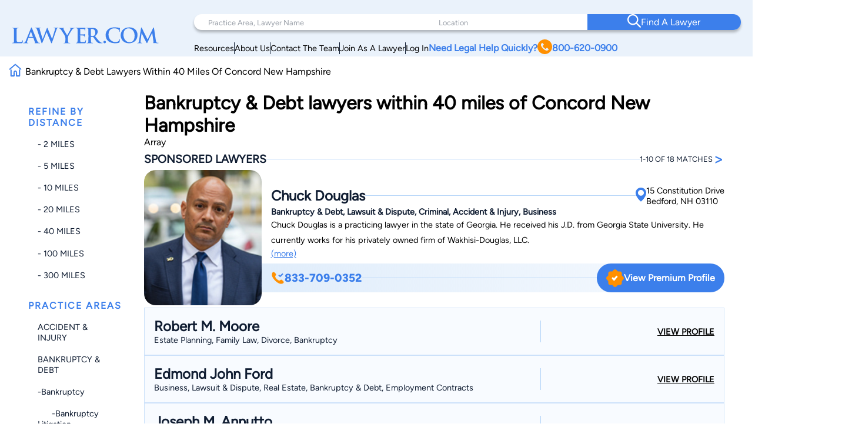

--- FILE ---
content_type: text/html; charset=UTF-8
request_url: https://www.lawyer.com/search_lawyer.php?qx=Dumville&country=US&state=NH&ml=40&lc=Concord&sb=complete&cat=200000
body_size: 123741
content:
<!DOCTYPE html>
<html lang="en">

<head>
    <meta charset="utf-8">
    <meta http-equiv="x-ua-compatible" content="ie=edge">
            <meta name="robots" content="noindex, follow">
    
    <!-- Canonical Link -->
    <link rel="canonical" href="https://www.lawyer.com/search_lawyer.php"> 
    <link rel="icon" href="/img/assets/favicon.svg" type="image/svg+xml">
    <link rel="apple-touch-icon" sizes="180x180" href="/img/assets/favicon.svg">
    <link rel="icon" type="image/png" sizes="32x32" href="/img/assets/favicon.svg">
    <link rel="icon" type="image/png" sizes="16x16" href="/img/assets/favicon.svg">
    <title>Bankruptcy & Debt  lawyers within 40 miles of Concord New Hampshire</title>
    <meta name="viewport" content="width=device-width, initial-scale=1, maximum-scale=1, user-scalable=no">
    <meta name="description" content="Bankruptcy & Debt  lawyers within 40 miles of Concord New Hampshire" />
    <meta name="keywords" content="Bankruptcy,Debt,lawyers,within,40,miles,of,Concord,New,Hampshire" />
    <meta name="referrer" content="origin" />
    <meta name="copyright" content="Copyright 2008-2026, Lawyer.com" />
    <!-- Google Tag Manager -->
        <script>(function(w,d,s,l,i){w[l]=w[l]||[];w[l].push({'gtm.start':
        new Date().getTime(),event:'gtm.js'});var f=d.getElementsByTagName(s)[0],
        j=d.createElement(s),dl=l!='dataLayer'?'&l='+l:'';j.async=true;j.src=
        'https://www.googletagmanager.com/gtm.js?id='+i+dl;f.parentNode.insertBefore(j,f);
        })(window,document,'script','dataLayer','GTM-PJSDSKMX');</script>
    <!-- End Google Tag Manager -->
    <link rel="stylesheet" href="/rebrand/twocol.css" />
            <meta name="google-site-verification" content="2_qGwhCPikNxlx8TLXVN9wgHtpk4IfQjXbWYVChPJWI" />
    <meta name="msvalidate.01" content="A8BA1FF778E7168D631A06B994163291" />
        <!-- <link rel="stylesheet" href="/css/shell.css" /> -->
                <script src="https://www.google.com/recaptcha/api.js?render=6LeCCcUqAAAAAJmQ_DbXR_ln5TRz0TwyvrSF5ROA"></script>
    </head>

<body id="simplehomepage">
    <!-- Google Tag Manager (noscript) -->
    <noscript><iframe src="https://www.googletagmanager.com/ns.html?id=GTM-PJSDSKMX"
            height="0" width="0" style="display:none;visibility:hidden"></iframe></noscript>
    <!-- End Google Tag Manager (noscript) -->
    <div id="page-wrapper" class="page-wrapper">

        
<header>
    <div class="logo-container">
        <div class="logo">
            <a href="/">
                <img src="/img/assets/newlogo.svg" alt="Lawyer Logo">
            </a>
        </div>
    </div>
    <nav>
        <!-- Desktop Navigation -->
        <div class="nav container">
            <div class="nav-items">
                <div class="nav-search">
                    <div class="search-pa-container input-text-box">
                        <input type="text" placeholder="Practice Area, Lawyer Name">
                        <div class="search-result" id="pares-container">
                            <div id="pares">
                                <h6>Practice Area</h6>
                            </div>
                            <div id="lawyerres">
                                <h6>Lawyers and Firms</h6>
                            </div>
                        </div>
                    </div>
                    <div class="search-location-container input-text-box">
                        <input type="text" placeholder="Location">
                        <div class="search-result" id="locres-container">
                            <div id="locres">
                                <h6>Location</h6>
                            </div>
                        </div>
                    </div>
                    <div class="search-button-container">
                        <button id="nav-adv-search"><span class="logo"><img src="/img/assets/search.svg" alt="Search Button"></span><span>Find A Lawyer<span></button>
                    </div>
                </div>
                <div class="nav-links">
                    <div class="container">
                        <div class="link" id="link5">
                            <p><a href="/vw/resource.php">Resources</a></p>
                        </div>
                        <div class="line"></div>
                        <div class="link" id="link4">
                            <p><a href="https://services.lawyer.com/about" rel="noreferrer nofollow" target="_blank">About Us</a></p>
                        </div>
                        <div class="line"></div>
                        <div class="link" id="link3">
                            <p><a href="https://services.lawyer.com/contact" rel="noreferrer nofollow" target="_blank">Contact The Team</a></p>
                        </div>
                        <div class="line"></div>
                        <div class="link" id="link1">
                            <p><a href="https://services.lawyer.com/" rel="noreferrer nofollow" target="_blank">Join As A Lawyer</a></p>
                        </div>
                        <div class="line"></div>
                        <div class="link" id="link0">
                            <p><a href="/vw/login_normal.php">Log In</a></p>
                        </div>
                        <div class="link" id="link2">
                            <p>
                                <a href="tel:+1800-620-0900">Need Legal Help Quickly?
                                    <span class="phone-logo">
                                        <img src="/img/assets/phone.svg" alt="Phone Call" width="25px" height="25px">
                                    </span>800-620-0900
                                </a>
                            </p>
                        </div>
                    </div>
                </div>
            </div>
        </div>
        <!-- Mobile Navigation -->
        <div class="mobile-nav container">
            <div class="mobile-links">
                <div class="hamburger">
                    <svg width="26" height="26" viewBox="0 0 26 26" xmlns="http://www.w3.org/2000/svg" class="hamburger-icon">
                        <g class="hamburger-lines">
                            <path class="line top" d="M-1.5271 5.65784H26" stroke="#F3F8FE" stroke-width="2.5" stroke-linecap="round" />
                            <path class="line middle" d="M6.5271 13.0009H26" stroke="#F3F8FE" stroke-width="2.5" stroke-linecap="round" />
                            <path class="line bottom" d="M-2.5271 20.3437H26" stroke="#F3F8FE" stroke-width="2.5" stroke-linecap="round" />
                        </g>
                    </svg>
                </div>
                <div class="links">
                    <div class="logo">
                        <a href="/">
                            <img src="/img/assets/newlogowhite.svg" alt="Lawyer Logo">
                        </a>
                    </div>
                    <div class="upper-links">
                        <h1 id="mobile-phone-num">
                            <a href="tel:1-800-620-0900">800-620-0900</a>
                        </h1>
                        <h1 class="mobile-link">
                            <a href="/vw/resource.php">Resources</a>
                        </h1>
                        <h1 class="mobile-link">
                            <a href="/lawyers-by-state.php">Search By State</a>                       
                        </h1>
                        <h1 class="mobile-link">
                            <a href="/lawyers-by-practice-areas.php">Search By Practice Area</a>
                        </h1>
                    </div>
                    <div class="link-divider"></div>
                    <div class="lower-links">
                        <h1 class="mobile-link">
                            <a href="https://services.lawyer.com/" target="_blank">Lawyer Services</a>
                        </h1>
                        <h1 class="mobile-link">
                            <a href="/vw/login_normal.php">Log In</a>
                        </h1>
                        <h1 class="mobile-link">
                            <a href="https://services.lawyer.com/about" rel="noreferrer nofollow" target="_blank">About Us</a>
                        </h1>
                        <h1 class="mobile-link">
                            <a href="https://services.lawyer.com/contact" rel="noreferrer nofollow" target="_blank">Contact The Team</a>
                        </h1>
                    </div>
                </div>
            </div>
        </div>
    </nav>
</header>
<!-- Mobile Referral Form -->

<style>
    @font-face {
        font-family: 'Figtree';
        src: url('/rebrand/fonts/Figtree-Regular.ttf') format('truetype');
        font-weight: normal;
        font-style: normal;
    }

    @font-face {
        font-family: 'Figtree-Italic';
        src: url('/rebrand/fonts/Figtree-Italic.ttf') format('truetype');
        font-weight: normal;
        font-style: italic;
    }

    @font-face {
        font-family: 'Figtree-Black';
        src: url('/rebrand/fonts/Figtree-Black.ttf') format('truetype');
        font-weight: normal;
        font-style: normal;
    }

    @font-face {
        font-family: 'Figtree-BlackItalic';
        src: url('/rebrand/fonts/Figtree-BlackItalic.ttf') format('truetype');
        font-weight: normal;
        font-style: italic;
    }

    @font-face {
        font-family: 'Figtree-Bold';
        src: url('/rebrand/fonts/Figtree-Bold.ttf') format('truetype');
        font-weight: bold;
        font-style: normal;
    }

    @font-face {
        font-family: 'Figtree-BoldItalic';
        src: url('/rebrand/fonts/Figtree-BoldItalic.ttf') format('truetype');
        font-weight: bold;
        font-style: italic;
    }

    @font-face {
        font-family: 'Figtree-ExtraBold';
        src: url('/rebrand/fonts/Figtree-ExtraBold.ttf') format('truetype');
        font-weight: 800;
        font-style: normal;
    }

    @font-face {
        font-family: 'Figtree-ExtraBoldItalic';
        src: url('/rebrand/fonts/Figtree-ExtraBoldItalic.ttf') format('truetype');
        font-weight: 800;
        font-style: italic;
    }

    @font-face {
        font-family: 'Figtree-Light';
        src: url('/rebrand/fonts/Figtree-Light.ttf') format('truetype');
        font-weight: lighter;
        font-style: normal;
    }

    @font-face {
        font-family: 'Figtree-LightItalic';
        src: url('/rebrand/fonts/Figtree-LightItalic.ttf') format('truetype');
        font-weight: lighter;
        font-style: italic;
    }

    @font-face {
        font-family: 'Figtree-Medium';
        src: url('/rebrand/fonts/Figtree-Medium.ttf') format('truetype');
        font-weight: medium;
        font-style: normal;
    }

    @font-face {
        font-family: 'Figtree-MediumItalic';
        src: url('/rebrand/fonts/Figtree-MediumItalic.ttf') format('truetype');
        font-weight: medium;
        font-style: italic;
    }

    @font-face {
        font-family: 'Figtree-SemiBold';
        src: url('/rebrand/fonts/Figtree-SemiBold.ttf') format('truetype');
        font-weight: 600;
        font-style: normal;
    }

    @font-face {
        font-family: 'Figtree-SemiBoldItalic';
        src: url('/rebrand/fonts/Figtree-SemiBoldItalic.ttf') format('truetype');
        font-weight: 600;
        font-style: italic;
    }

    :root {
        --border-radius: 40px;
    }

    body {
        margin: 0;
    }

    header {
        background-color: #EAF2FB;
        display: grid;
        grid-template-columns: 1fr 3fr;
        padding: 16px 35px 16px 35px;
        font-family: 'Figtree', sans-serif;
        position: sticky;
        top: 0;
        z-index: 100;
        transition: box-shadow 0.3s ease;
    }

    a {
        text-decoration: none;
        color: inherit;
    }

    .bold {
        font-weight: 800;
    }

    .logo-container {
        display: flex;
        align-items: center;
        justify-content: flex-start;
    }

    .logo {
        display: block;
    }

    .logo a {
        display: flex;
        align-items: center;
        height: 100%;
    }
    .logo-container .logo img {
        width: 250px;
    }

    .logo-text h1 {
        position: relative;
        line-height: 42px;
        letter-spacing: 1px;
        font-size: 36px;
        color: #3C7FEB;
        font-family: 'Figtree-Light';
        margin: 0;
    }

    .logo-text h1 .orange-underline {
        position: absolute;
        bottom: -15px;
        left: 0;
    }

    .nav {
        width: 800px;
        margin-left: auto;
    }

    .nav-items {
        display: flex;
        flex-direction: column;
    }

    .nav-search {
        display: grid;
        grid-template-columns: 1.5fr 1fr 1fr;
        background-color: white;
        padding-left: 2rem;
        border-radius: var(--border-radius);
        box-shadow: 0px 4px 4px rgba(0, 0, 0, 0.25);
    }

    .nav-search .input-text-box {
        padding-block: 1.7rem;
        position: relative;
    }

    .nav-search .input-text-box input {
        height: 100%;
        border: none;
        outline: none;
        padding: 0 0.5rem;
        font-size: 1rem;
        font-family: 'Figtree', sans-serif;
    }

    .nav-search .input-text-box input::placeholder {
        color: rgba(16, 29, 50, 0.43);
        font-family: 'Figtree', sans-serif;
        font-size: 0.8rem;
        font-weight: 300;
    }

    .nav-search .input-text-box input:focus {
        outline: none;
        border-bottom: 2px solid #3C7FEB;
    }

    .nav-search .input-text-box input:active {
        outline: none;
    }

    .nav-search button {
        width: 100%;
        height: 100%;
        border-radius: 0 var(--border-radius) var(--border-radius) 0;
        border: none;
        background-color: #3C7FEB;
        color: white;
        display: flex;
        align-items: center;
        justify-content: center;
        flex-direction: row;
        gap: 1rem;
        font-family: 'Figtree-Medium', sans-serif;
        font-size: 1.2rem;
        font-weight: 500;
        transition: background-color 0.3s ease;
    }

    .nav-search button:hover {
        cursor: pointer;
        background-color: #101D32;
    }

    .mobile-nav {
        display: none;
    }

    .mobile-nav .mobile-links .links {
        display: none;
    }

    .nav-links {
        margin-right: 2rem;
        margin-top: 0.5rem;
    }

    .nav-links .container {
        display: flex;
        flex-direction: row;
        justify-content: right;
        align-items: center;
        gap: 2rem;
        margin-top: 0.5rem;
    }

    .nav-links .container .link {
        white-space: nowrap;
        font-size: 0.9rem;
    }

    .nav-links .container .line {
        width: 1px;
        height: 20px;
        background-color: #101D32;
    }

    .nav-links .container #link2 {
        color: #3C7FEB;
        font-weight: 700;
    }

    .nav-links .container #link2 a {
        display: flex;
        flex-direction: row;
        align-items: center;
        gap: 0.3rem;
    }

    .nav-links .container #link2 a img {
        filter: brightness(0) saturate(100%) invert(56%) sepia(70%) saturate(2384%) hue-rotate(1deg) brightness(105%) contrast(106%);
    }

    .nav .links a {
        color: #101D32;
        font-weight: 500;
        font-size: 1.2rem;
        line-height: 20px;
    }

    .cta .phone.container {
        display: flex;
        align-items: center;
        gap: 12px;
    }

    .cta .phone.container .phone-text a {
        font-weight: 900;
        font-size: 1.4rem;
        line-height: 20px;
        color: #3C7FEB;
    }

    .cta .form.container #help-btn {
        background-color: #3C7FEB;
        color: #FFFFFF;
        font-weight: 500;
        font-size: 1.2rem;
        line-height: 20px;
        padding: 12px 40px;
        border-radius: 30px;
        border: none;
        cursor: pointer;
    }

    .cta .form.container #help-btn:hover {
        background-color: #101D32;
    }

    .cta .form.container #help-btn:active {
        box-shadow: 0px 9px 6px 3px #000 inset;
    }

    .input-text-box .search-result {
        display: none;
        position: absolute;
        top: 100%;
        background: #FFFFFF;
        border-radius: 0 20px 20px 20px;
        box-shadow: 0px 10px 15px 0px rgba(0, 0, 0, 0.07);
        height: 250px;
        overflow-y: auto;
        z-index: 5;
        padding: 0.5rem 0.5rem 1rem 1rem;
        scrollbar-width: thin;
        scrollbar-color: #3C7FEB #FFFFFF;
        scroll-behavior: smooth;
        /* Remove arrow buttons */
        scrollbar-arrow-color: white;
    }

    .input-text-box .search-result h6 {
        font-weight: 800;
        font-size: 1.2rem;
        line-height: 20px;
        color: #101D32;
        margin: 0 0 0.5rem 0;
    }

    .input-text-box .search-result#pares-container {
        left: -32px;
        right: 0;
        width: 310px;
    }

    .input-text-box .search-result#locres-container {
        left: -10px;
        right: 0;
        width: 227px;
    }

    .input-text-box .search-result .search-item {
        display: flex;
        flex-direction: row;
        align-items: center;
        gap: 0.5rem;
        padding: 8px;
        border-radius: 8px;
        transition: transform 0.2s ease, background-color 0.2s ease;
    }

    .input-text-box .search-result .search-item:hover {
        cursor: pointer;
        background-color: rgba(0, 0, 0, 0.05);
        /* Light gray background */
        transform: scale(1.02);
        /* Slight scaling effect */
    }

    .input-text-box .search-result .search-item:hover img {
        transform: scale(1.1);
        /* Slightly enlarge images */
        transition: transform 0.2s ease-in-out;
    }

    .input-text-box .search-result .search-item.lawfirm {
        margin-bottom: 1rem;
    }

    .input-text-box .search-result .search-item.lawfirm .prem-badge {
        width: fit-content;
        padding: 0.2rem 0.5rem;
        border-radius: 20px;
        position: relative;
    }

    .input-text-box .search-result .search-item.lawfirm .prem-badge img {
        width: 20px;
        height: 20px;
    }

    .input-text-box .search-result .search-item.lawfirm .prem-badge:hover::after {
        content: "Premium Member";
        position: absolute;
        bottom: -6px;
        right: -28px;
        transform: translateX(-50%);
        background-color: #101D32;
        color: white;
        padding: 5px 10px;
        border-radius: 4px;
        font-size: 0.8rem;
        white-space: nowrap;
        margin-bottom: 8px;
        opacity: 0.7;
        pointer-events: none;
        z-index: 100;
    }

    .input-text-box .search-result .search-item.lawfirm>div {
        display: flex;
        flex-direction: column;
        width: 100%;
    }

    .input-text-box .search-result .search-item.lawfirm>div>p {
        margin: 0;
    }

    .input-text-box .search-result .search-item.searchloc {
        flex-direction: column;
        align-items: flex-start;
    }

    .input-text-box .search-result .search-item.practicearea img {
        width: 25px;
        height: 25px;
        object-fit: cover;
        filter: brightness(0) saturate(100%) invert(52%) sepia(99%) saturate(1272%) hue-rotate(360deg) brightness(102%) contrast(105%);
    }

    .input-text-box .search-result .search-item p {
        font-weight: 800;
        font-size: 1rem;
        line-height: 20px;
        color: #3C7FEB;
        margin: 0.5rem 0;
    }

    .input-text-box .search-result .search-item.searchloc p {
        margin: 0;
    }

    .input-text-box .search-result .search-item.searchloc .searchzip {
        font-weight: 500;
        font-size: 0.8rem;
        line-height: 20px;
        color: #56627F;
    }

    .input-text-box .search-result .search-item .lawloc {
        font-weight: 500;
        font-size: 0.8rem;
        color: #56627F;
        margin-left: auto;

    }

    .input-text-box .search-result .search-item.lawfirm img {
        width: 30px;
        height: 30px;
        border-radius: 50%;
        object-fit: cover;
    }

    .mobile-referral-form {
        display: none;
        /* Hidden on desktop by default */
    }

    @media screen and (max-width: 1430px) {

        /* medium screens */
        header {
            padding: 24px 20px 0 20px;
        }

        .nav {
            width: 100%;
        }

        .nav-search {
            padding-left: 1rem;
        }

        .nav-search .input-text-box {
            padding-block: 1.5rem;
        }

        .nav-search .input-text-box input {
            padding: 0 0.5rem;
        }

        .nav-search button {
            font-size: 1rem;
        }

        .nav-links {
            margin-right: 1rem;
        }

        .nav-links .container {
            gap: 1rem;
        }

        .nav-links .container #link2 {
            font-size: 1rem;
        }

        .nav .links a {
            font-size: 1rem;
        }

        .cta .phone.container .phone-text a {
            font-size: 1.2rem;
        }

        .cta .form.container #help-btn {
            font-size: 1rem;
            padding: 10px 30px;
        }

        .input-text-box .search-result#pares-container {
            left: -16px;
        }
    }

    @media screen and (max-width: 1190px) {

        /* Tablets and small screens */
        body {
            overflow-x: clip;
        }
        header {
            grid-template-columns: 1fr 2.5fr;
            padding: 1.5rem 0.5rem;
            align-items: center;
        }

        .logo-container {
            display: flex;
            align-items: center;
        }

        .logo-text {
            left: 23px;
            top: 19px;
        }

        .logo-text h1 {
            font-size: 36px;
            margin: 0;
        }

        .nav {
            display: none;
        }

        /* Hamburger Animation */
        .hamburger {
            cursor: pointer;
            -webkit-tap-highlight-color: transparent;
        }

        .hamburger-icon {
            width: 24px;
            height: 24px;
            transition: transform 0.3s ease;
        }

        .hamburger-lines .line {
            transition: all 0.3s ease;
            transform-origin: center;
        }

        /* When menu is active, rotate the icon slightly */
        .mobile-links.active .hamburger-icon {
            transform: rotate(180deg);
            overflow: initial;
        }

        /* Transform top line to form half of the X */
        .mobile-links.active .line.top {
            transform: translate(0, 7px) rotate(45deg);
        }

        /* Hide middle line */
        .mobile-links.active .line.middle {
            opacity: 0;
        }

        /* Transform bottom line to form other half of the X */
        .mobile-links.active .line.bottom {
            transform: translate(0, -5px) rotate(-45deg);
        }

        .mobile-nav {
            display: block;
        }

        .mobile-nav .mobile-links {
            background: #3C7FEB;
            padding: 0.5rem;
            border-radius: 10px;
            position: relative;
            width: 42px;
            height: 42px;
            margin-left: auto;
            cursor: pointer;
            display: grid;
            place-items: center;
        }

        .mobile-nav .mobile-links .hamburger {
            justify-content: end;
            position: relative;
            z-index: 2001;
            height: 26px;
            width: 26px;
        }

        .mobile-nav .mobile-links .hamburger:hover {
            cursor: pointer;
        }

        .mobile-nav .mobile-links .links {
            position: absolute;
            width: 80vw;
            height: 100vh;
            background: #3C7FEB;
            display: flex;
            flex-direction: column;
            align-items: center;
            z-index: 2000;
            visibility: hidden;
            /* Set the origin to the top right corner to scale from there */
            transform-origin: top right;
            top: 0;
            right: 1px;
        }

        /* Dropdown Animation */
        .mobile-nav .mobile-links .links.inactive {
            top: 0;
            right: 0;
            animation: navScaleDown 0.5s ease-in-out forwards;
        }

        .mobile-nav .mobile-links .links.active {
            top: -31px;
            right: -15px;
            animation: navScaleUp 0.5s ease-in-out forwards;
        }

        @keyframes navScaleDown {
            0% {
                opacity: 1;
                transform: scale(1);
                visibility: visible;
            }

            100% {
                opacity: 0;
                transform: scale(0);
                visibility: hidden;
            }
        }

        @keyframes navScaleUp {
            0% {
                opacity: 0;
                transform: scale(0);
                visibility: visible;
            }

            100% {
                opacity: 1;
                transform: scale(1);
                visibility: visible;
            }
        }

        .mobile-nav .mobile-links .links>div {
            width: 90%;
        }

        .mobile-nav .mobile-links .links .upper-links {
            margin-top: 2rem;
        }

        .mobile-nav .mobile-links .links .upper-links #mobile-phone-num {
            text-align: center;
            background: #FF9000;
            padding: 5px 15px;
            border-radius: 25px;
            width: 100%;
        }

        .mobile-nav .mobile-links .links .upper-links #mobile-phone-num a {
            text-decoration: none;
            color: #FFFFFF;
        }

        .mobile-nav .mobile-links .links .upper-links,
        .mobile-nav .mobile-links .links .lower-links {
            display: flex;
            flex-direction: column;
            align-items: flex-start;
            gap: 1rem;
        }

        .mobile-nav .mobile-links .links h1 {
            font-size: 1.5rem;
            font-weight: 100;
            color: #FFFFFF;
            font-family: 'Figtree-Light', 'Helvetica', sans-serif;
        }

        .mobile-nav .mobile-links .links .link-divider {
            width: 90%;
            height: 1px;
            background: #FFFFFF;
            margin: 10px auto;
        }

        .mobile-nav .mobile-links .links .logo {
            padding-top: 2.2rem;
        }

        .mobile-nav .mobile-links .links .logo img {
            filter: brightness(0) saturate(100%) invert(100%) sepia(0%) saturate(7500%) hue-rotate(11deg) brightness(120%) contrast(91%);
            width: 200px;
        }

        .mobile-loading-container {
            display: flex;
            justify-content: center;
            align-items: center;
            position: absolute;
            top: 50%;
            left: 50%;
            transform: translate(-50%, -50%);
            z-index: 9999;
        }

        .mobile-loading-container.hidden {
            display: none;
        }

        .mobile-loading-container div {
            width: 10px;
            height: 10px;
            background-color: #3C7FEB;
            border-radius: 50%;
            margin: 0 5px;
            animation: bounce 1.5s infinite ease-in-out;
        }

        .mobile-loading-container div:nth-child(1) {
            animation-delay: 0s;
        }

        .mobile-loading-container div:nth-child(2) {
            animation-delay: 0.2s;
        }

        .mobile-loading-container div:nth-child(3) {
            animation-delay: 0.4s;
        }

        @keyframes bounce {

            0%,
            80%,
            100% {
                transform: scale(0);
            }

            40% {
                transform: scale(1);
            }
        }

        .mobile-additional-questions-container {
            background: #F5F9FE;
            padding: 15px;
        }

        .mobile-additional-questions-container.hidden {
            display: none;
        }

        .mobile-progress-bar {
            background-color: rgba(235, 235, 235, 0.5);
            border-radius: 15px;
            height: 8px;
            overflow: hidden;
            position: relative;
            box-shadow: inset 0 1px 3px rgba(0, 0, 0, 0.1);
            margin-bottom: 10px;
        }

        .mobile-progress {
            background: linear-gradient(90deg, #3C7FEB 0%, #5A9DFF 100%);
            border-radius: 15px;
            height: 100%;
            width: 0%;
            transition: width 0.5s ease-in-out;
        }

        .mobile-question-counter {
            display: flex;
            justify-content: space-between;
            align-items: center;
            margin-bottom: 8px;
            font-size: 14px;
        }

        .mobile-question-counter .mobile-current {
            color: #3C7FEB;
        }

        .mobile-question-counter .mobile-total {
            color: #9E9E9E;
        }

        #mobile-additional-question {
            font-size: 16px;
            margin-bottom: 15px;
            color: #333;
        }

        #mobile-additional-answer {
            width: 100%;
            padding: 10px;
            border: 1px solid #ddd;
            border-radius: 5px;
            margin-bottom: 15px;
            font-family: inherit;
        }

        #mobile-additional-question-submit {
            background-color: #3C7FEB;
            color: white;
            border: none;
            padding: 10px 20px;
            border-radius: 5px;
            cursor: pointer;
            font-weight: 600;
            transition: background-color 0.2s;
            width: 100%;
        }

        #mobile-additional-question-submit:hover {
            background-color: #2A6CD9;
        }
    }

    @media screen and (max-width: 768px) {

        /* Mobile */
        .logo-container .logo img {
            width: 200px;
        }
        .mobile-referral-form {
            display: block;
            position: sticky;
            top: 0;
            z-index: 101;
            width: 100%;
            background: white;
            box-shadow: 0 2px 10px rgba(0, 0, 0, 0.1);
            padding: 0;
            margin-bottom: 1rem;
        }

        .call-cta-banner {
            visibility: hidden;
            opacity: 0;
            max-height: 0;
            transform: translateY(-20px);
            /* Start slightly above */
            transition:
                opacity 0.4s ease-in-out,
                max-height 0.4s ease-in-out,
                transform 0.4s ease-in-out,
                visibility 0s 0.4s;
            will-change: opacity, max-height, transform;
            /* Performance hint */
            overflow: hidden;
        }

        .call-cta-banner.open {
            visibility: visible;
            opacity: 1;
            max-height: 60px;
            transform: translateY(0);
            /* End at normal position */
            transition:
                opacity 0.4s ease-in-out,
                max-height 0.4s ease-in-out,
                transform 0.4s ease-in-out,
                visibility 0s;
        }


        .call-cta-banner a>div {
            text-decoration: none;
            background-color: #3C7FEB;
            color: white;
            text-align: center;
            text-transform: uppercase;
            letter-spacing: 0.2ch;
            padding: 0.5rem 0;
            font-size: 1.8rem;
        }

        #mobile-ref-form {
            padding: 1rem;
        }

        #mobile-ref-dropdown-btn {
            display: flex;
            justify-content: space-between;
            align-items: center;
            padding: 15px;
            cursor: pointer;
            background: #EAF2FB;
            box-shadow: 0px 7px 7px 0px rgba(0, 0, 0, 0.1);
            border-radius: 0 0 10px 10px;
        }

        #mobile-ref-dropdown-btn h6 {
            margin: 0;
            font-family: 'Figtree', sans-serif;
            font-size: 0.9rem;
            font-weight: 400;
            color: #3C7FEB;
            letter-spacing: 1px;
        }

        #mobile-ref-dropdown-btn h6.call-cta {
            opacity: 1;
            transform: translateY(0);
            transition:
                opacity 0.3s ease-in-out,
                transform 0.3s ease-in-out,
                visibility 0s;
            will-change: opacity, transform;
            margin: 0.1rem 0;
            text-decoration: underline;
            text-transform: uppercase;
        }

        #mobile-ref-dropdown-btn h6.call-cta.open {
            opacity: 0;
            transform: translateY(10px);
            /* Slide down slightly as it fades */
            visibility: hidden;
            transition:
                opacity 0.3s ease-in-out,
                transform 0.3s ease-in-out,
                visibility 0s 0.3s;
        }

        #mobile-ref-dropdown-btn h2 {
            margin: 0;
            font-family: 'Figtree', sans-serif;
            font-weight: 400;
            font-size: 1.8rem;
            color: #3C7FEB;
        }


        #mobile-ref-dropdown-btn div:first-child {
            display: flex;
            flex-direction: column;
        }

        #mobile-ref-dropdown-btn img {
            transition: transform 0.4s cubic-bezier(0.34, 1.56, 0.64, 1);
            /* Bouncy effect */
            will-change: transform;
        }

        #mobile-ref-form-container {
            max-height: 0;
            overflow: hidden;
            transition: max-height 0.5s cubic-bezier(0.33, 1, 0.68, 1);
            /* Custom easing */
            will-change: max-height;
            background: #F5F9FE;
        }

        /* Open state */
        .mobile-referral-form.open #mobile-ref-dropdown-btn img {
            transform: rotate(-180deg);
        }

        .mobile-referral-form.open #mobile-ref-form-container {
            max-height: 100vh;
            height: 100%;
            /* Large enough to contain the form */
            border-top: 1px solid #EAF2FB;
        }

        /* Form group styling */
        .mobile-ref-form-grp {
            display: flex;
            padding: 10px 15px;
            align-items: flex-start;
            background-color: white;
            box-shadow: 0 2px 10px rgba(0, 0, 0, 0.1);
            border-radius: 10px;
            margin-block: 0.5rem;
        }

        .mobile-ref-form-grp:focus-within img {
            filter: brightness(0) saturate(100%) invert(55%) sepia(33%) saturate(2827%) hue-rotate(2deg) brightness(105%) contrast(106%);
        }

        .mobile-ref-form-label {
            padding: 10px 15px 10px 0;
        }

        .mobile-ref-form-label img {
            width: 24px;
            height: 24px;
            opacity: 1;
            transition: opacity 0.3s ease;
        }

        .mobile-ref-form-input {
            flex-grow: 1;
        }

        .mobile-ref-form-input input,
        .mobile-ref-form-input textarea {
            width: 100%;
            border: none;
            background: transparent;
            padding: 10px 0;
            font-family: 'Figtree', sans-serif;
            font-size: 1rem;
            resize: none;
        }

        .mobile-ref-form-input textarea {
            height: 100px;
        }

        .mobile-ref-form-input input:focus,
        .mobile-ref-form-input textarea:focus {
            outline: none;
        }

        /* When input is focused, make the icon more visible */
        .mobile-ref-form-input input:focus+.mobile-ref-form-label img,
        .mobile-ref-form-input textarea:focus+.mobile-ref-form-label img {
            opacity: 1;
        }

        .mobile-ref-form-btn:last-child {
            border-bottom: none;
            padding: 15px;
            justify-content: center;
        }

        .mobile-ref-form-btn button {
            background: #101D32;
            color: white;
            border: none;
            border-radius: 10px;
            padding: 12px 30px;
            font-family: 'Figtree-Medium', sans-serif;
            font-size: 1rem;
            width: 100%;
            cursor: pointer;
            transition: background-color 0.3s ease;
        }

        .mobile-ref-form-btn button:hover {
            background-color: #2868D9;
        }

        #mobile-ref-form-tos {
            padding: 0 15px;
            font-size: 0.8rem;
            color: #88A2BF;
            text-align: center;
            width: 90%;
            margin: 10px auto;
        }

        #mobile-ref-form-tos p {
            margin: 0;
        }
    }
</style>
<script>
    const header = document.querySelector('header');
    const searchContainer = document.querySelector('.nav-search');
    const searchResultsPA = document.getElementById('pares-container');
    const searchResultsLoc = document.getElementById('locres-container');
    const searchInputPA = document.querySelector('.search-pa-container input');
    const searchInputLoc = document.querySelector('.search-location-container input');
    const callCTA = document.querySelector('.call-cta');
    const callCTABanner = document.querySelector('.call-cta-banner');
    const mobileHamburgerContainer = document.querySelector('.mobile-nav .mobile-links');
    const mobileHamburger = document.querySelector('.mobile-nav .mobile-links .hamburger');
    const mobileLinks = document.querySelector('.mobile-nav .mobile-links .links');
    const mobileRefButton = document.getElementById('mobile-ref-dropdown-btn');
    const mobileRefForm = document.querySelector('.mobile-referral-form');
    async function verifyCaptcha(token) {
        const response = await fetch('/rebrand/ref-captcha.php', {
            method: 'POST',
            headers: {
                'Content-Type': 'application/json'
            },
            body: JSON.stringify({
                "g-recaptcha-response": token
            })
        });
        const data = await response.json();
        return data;
    }

    async function getNextQuestion(formData, rid, previousQuestions) {
        const response = await fetch('/rebrand/ref-step-two.php', {
            method: 'POST',
            headers: {
                'Content-Type': 'application/json'
            },
            body: JSON.stringify({
                "name": formData.name,
                "email": formData.email,
                "phone": formData.phone,
                "address": formData.address,
                "caseInfo": formData.caseInfo,
                "source": formData.source,
                "referrer": formData.referrer,
                "rid": rid,
                "askedQuestions": previousQuestions
            })
        });
        const data = await response.json();
        return data;
    }
    document.addEventListener('DOMContentLoaded', function() {

        const alphabetMainContainer = document.querySelectorAll('.alphabetpicker-container');
        if (mobileRefButton) {
            mobileRefButton.addEventListener('click', function() {
                // Manage classes with better timing
                if (mobileRefForm.classList.contains('open')) {
                    // Closing the form
                    callCTA.classList.remove('open');
                    callCTABanner.classList.remove('open');

                    // Small delay before closing the form
                    setTimeout(() => {
                        mobileRefForm.classList.remove('open');
                        mobileRefButton.classList.remove('open');
                    }, 50);
                } else {
                    // Opening the form
                    mobileRefForm.classList.add('open');
                    mobileRefButton.classList.add('open');

                    // Slight delay for banner animation
                    setTimeout(() => {
                        callCTABanner.classList.add('open');
                        callCTA.classList.add('open');
                    }, 200);
                }
            });
        }

        const formInputs = document.querySelectorAll('#mobile-ref-form input, #mobile-ref-form textarea');
        formInputs.forEach(input => {
            input.addEventListener('focus', function() {
                this.closest('.mobile-ref-form-grp').classList.add('focused');

            });

            input.addEventListener('blur', function() {
                this.closest('.mobile-ref-form-grp').classList.remove('focused');
            });
        });
        document.addEventListener('scroll', function() {
            if (window.scrollY > 100) {
                header.style.boxShadow = '0px 4px 13px 4px #b0b0b0';
            } else {
                header.style.boxShadow = 'none';
            }
        });
        mobileHamburger.addEventListener('click', function() {
            mobileHamburgerContainer.classList.toggle('active');
            console.log('Hamburger clicked');
            console.log(alphabetMainContainer);
            // close the mobile menu if it's open
            if (mobileLinks.classList.contains('active')) {
                mobileLinks.classList.add('inactive');
                mobileLinks.classList.remove('active');
                alphabetMainContainer.forEach(container => { // show the alphabet selector
                    container.style.display = 'block';
                });
                setTimeout(() => {
                    mobileRefForm.style.position = 'sticky';
                }, 500);
                // allow scrolling
                document.body.style.overflow = 'auto';
            } else { // open the mobile menu
                mobileLinks.classList.add('active');
                mobileLinks.classList.remove('inactive');
                setTimeout(() => {
                    alphabetMainContainer.forEach(container => { // hide the alphabet selector since it appears on top due to its position
                        container.style.display = 'none';
                    });
                    mobileRefForm.style.position = 'static'; // Change to static when menu is open for z index
                }, 100);
                // prevent scrolling
                document.body.style.overflow = 'hidden';
            }
        });

        // Add click event listener to body to close mobile menu when clicking outside
        document.addEventListener('click', function(event) {
            // Only execute if menu is open
            if (mobileLinks.classList.contains('active')) {
                // Calculate if click was outside the menu (in the 20vw empty space)
                const clickX = event.clientX;
                const viewportWidth = window.innerWidth;

                // Check if click was outside the menu area (80vw from right)
                if (clickX < (viewportWidth * 0.2)) {
                    // Close the mobile menu
                    mobileHamburgerContainer.classList.remove('active');
                    mobileLinks.classList.add('inactive');
                    mobileLinks.classList.remove('active');

                    // Show alphabet selector
                    alphabetMainContainer.forEach(container => {
                        container.style.display = 'block';
                    });

                    // Reset position and scrolling
                    setTimeout(() => {
                        mobileRefForm.style.position = 'sticky';
                    }, 500);
                    document.body.style.overflow = 'auto';
                }
            }
        });
        // Get DOM elements for mobile form
        const mobileReferralForm = document.getElementById('mobile-ref-form') ?? null;
        const mobileFormContainer = document.getElementById('mobile-ref-form-container') ?? null;
        const mobileTOS = document.getElementById('mobile-ref-form-tos') ?? null;

        // Variables for tracking AI question sequence
        let mobileFirstQuestion = '';
        let mobilePreviousQuestions = [];
        let mobileAskedQuestionsCount = 0;
        let mobileFormData = {};
        let mobileRid = 0;

        // Create AI questions container elements
        const createMobileAIQuestionsElements = () => {
            // Create loading container if it doesn't exist
            if (!document.querySelector('.mobile-loading-container')) {
                const loadingContainer = document.createElement('div');
                loadingContainer.className = 'mobile-loading-container hidden';
                loadingContainer.innerHTML = '<div></div><div></div><div></div>';
                if (document.querySelector('.mobile-referral-form')) {
                    document.querySelector('.mobile-referral-form').appendChild(loadingContainer);
                }
            }

            // Create questions container
            const questionsContainer = document.createElement('div');
            questionsContainer.className = 'mobile-additional-questions-container hidden';
            questionsContainer.innerHTML = `
            <div class="mobile-additional-questions-progress">
                <div class="mobile-progress-bar">
                    <div class="mobile-progress"></div>
                </div>
            </div>
            <div class="mobile-additional-questions">
                <h6 id="mobile-additional-question"></h6>
            </div>
            <div class="mobile-additional-answer-container">
                <textarea id="mobile-additional-answer" name="mobile-additional-answer" autocomplete="off" rows="4" cols="50" placeholder="Answer here"></textarea>
            </div>
            <div class="mobile-additional-question-submit-container">
                <button id="mobile-additional-question-submit">Next</button>
            </div>
        `;

            // Append to the mobile referral form
            if (mobileFormContainer) {
                mobileFormContainer.appendChild(questionsContainer);
            }
            return {
                loadingContainer: document.querySelector('.mobile-loading-container'),
                questionsContainer: questionsContainer,
                questionHeader: questionsContainer.querySelector('#mobile-additional-question'),
                answerInput: questionsContainer.querySelector('#mobile-additional-answer'),
                nextButton: questionsContainer.querySelector('#mobile-additional-question-submit')
            };
        };

        // Create the elements
        const mobileElements = createMobileAIQuestionsElements();

        // Update progress bar function for mobile
        function updateMobileProgressBar(questionNumber) {
            const maxQuestions = 7;
            const progress = document.querySelector('.mobile-progress');
            if (!progress) return;

            const progressPercentage = ((questionNumber) / maxQuestions) * 100;
            progress.style.width = `${progressPercentage}%`;

            if (!document.querySelector('.mobile-question-counter')) {
                const counterDiv = document.createElement('div');
                counterDiv.className = 'mobile-question-counter';
                counterDiv.innerHTML = `<span class="mobile-current">Question <span id="mobile-current-question">1</span></span> <span class="mobile-total"> / 7</span>`;
                document.querySelector('.mobile-additional-questions-progress').prepend(counterDiv);
            } else {
                document.getElementById('mobile-current-question').textContent = questionNumber + 1;
            }
        }

        // Form submission handler with captcha for mobile
        window.headerRefSubmit = function(e) {
            if (e) e.preventDefault();

            grecaptcha.ready(function() {
                grecaptcha.execute('6LeCCcUqAAAAAJmQ_DbXR_ln5TRz0TwyvrSF5ROA', {
                    action: 'submit'
                }).then(function(token) {
                    // Get form data from mobile form
                    const name = document.getElementById('mobile-name').value;
                    const email = document.getElementById('mobile-email').value;
                    const phone = document.getElementById('mobile-phone').value;
                    const location = document.getElementById('mobile-location').value;
                    const details = document.getElementById('mobile-reason').value;
                    const source = mobileReferralForm.querySelector('input[name="source"]').value;
                    const referrer = mobileReferralForm.querySelector('input[name="referrer"]').value;

                    // Validate form
                    if (!name || !email || !phone || !location || !details) {
                        alert('Please fill out all fields');
                        return;
                    }

                    mobileFormData = {
                        "name": name,
                        "email": email,
                        "phone": phone,
                        "address": location,
                        "caseInfo": details,
                        "source": source,
                        "referrer": referrer
                    };

                    // Verify captcha
                    verifyCaptcha(token).then(data => {
                        if (data.status === 'success') {
                            updateMobileProgressBar(mobileAskedQuestionsCount);

                            // Show loading screen
                            mobileReferralForm.style.filter = 'blur(5px)';
                            mobileReferralForm.style.pointerEvents = 'none';
                            mobileReferralForm.style.opacity = '0.5';
                            mobileTOS.style.opacity = '0.5';
                            mobileElements.loadingContainer.classList.remove('hidden');

                            // Get first question
                            getNextQuestion(mobileFormData, mobileRid, []).then(data => {
                                if (data.status == 'success') {
                                    mobileAskedQuestionsCount++;
                                    updateMobileProgressBar(mobileAskedQuestionsCount);
                                    mobileFirstQuestion = data.question;
                                    mobileElements.questionHeader.innerText = mobileFirstQuestion;
                                    mobileReferralForm.classList.add('hidden');
                                    mobileTOS.classList.add('hidden');
                                    mobileElements.loadingContainer.classList.add('hidden');
                                    mobileElements.questionsContainer.classList.remove('hidden');
                                    mobileRid = data.rid;
                                }
                            });
                        } else {
                            alert('Captcha verification failed. Please try again.');
                        }
                    }).catch(err => {
                        console.error('Error verifying captcha:', err);
                    });
                });
            });
        };

        // Next question button event handler for mobile
        if (mobileElements.nextButton) {
            mobileElements.nextButton.addEventListener('click', () => {
                mobileElements.questionsContainer.style.filter = 'blur(5px)';
                mobileElements.questionsContainer.style.pointerEvents = 'none';
                mobileElements.questionsContainer.style.opacity = '0.5';
                mobileElements.loadingContainer.classList.remove('hidden');

                let answer = mobileElements.answerInput.value;
                if (answer === '') {
                    alert('Please provide an answer');
                    mobileElements.questionsContainer.style.filter = 'none';
                    mobileElements.questionsContainer.style.pointerEvents = 'all';
                    mobileElements.questionsContainer.style.opacity = '1';
                    mobileElements.loadingContainer.classList.add('hidden');
                    return;
                }

                mobilePreviousQuestions.push({
                    question: mobileFirstQuestion,
                    answer: answer
                });

                getNextQuestion(mobileFormData, mobileRid, mobilePreviousQuestions).then(data => {
                    mobileAskedQuestionsCount++;
                    updateMobileProgressBar(mobileAskedQuestionsCount);
                    mobileElements.questionsContainer.style.filter = 'none';
                    mobileElements.questionsContainer.style.pointerEvents = 'all';
                    mobileElements.questionsContainer.style.opacity = '1';
                    mobileElements.loadingContainer.classList.add('hidden');

                    if (data.status == 'success') {
                        let nextQuestion = data.question;
                        mobileFirstQuestion = nextQuestion;
                        mobileElements.questionHeader.innerText = mobileFirstQuestion;
                        mobileElements.answerInput.value = '';
                    } else {
                        if (data.message == "Limit reached for questions") {
                            // No more questions, show success message
                            mobileElements.questionsContainer.innerHTML = '<h3>Thank you for your response</h3>';
                        }
                    }
                });
            });
        }

        // Attach submit event to mobile form button
        if (mobileReferralForm) {
            const mobileSubmitButton = mobileReferralForm.querySelector('button[type="submit"]') ?? null;
            if (mobileSubmitButton) {
                mobileSubmitButton.addEventListener('click', function(e) {
                    e.preventDefault();
                    headerRefSubmit(e);
                });
            }
        }

        const desktopSearchButton = document.getElementById('nav-adv-search') ?? null;
        if (desktopSearchButton) {
            desktopSearchButton.addEventListener('click', function() {
                const paVal = searchInputPA.value;
                const locVal = searchInputLoc.value;
                // trim and replace any special characters such as commas
                const trimmedPAVal = paVal.replace(/[^a-zA-Z0-9 ]/g, '');
                const trimmedLocVal = locVal.replace(/[^a-zA-Z0-9 ]/g, '');

                if (trimmedPAVal.length > 0 && trimmedLocVal.length > 0) {
                    window.location.href = `/search_lawyer.php?qx=${trimmedPAVal}&lc=${trimmedLocVal}`;
                } else {
                    alert('Please fill out both fields');
                }
            });
        }
    });
</script>
<script src="/rebrand/search.js"></script>
        <!-- breadcrumb  -->
        <div class="row">
            <ol class="breadcrumb">
                <li>
                    <a href="/" itemprop="url"><img src="/img/assets/breadcrumbhome.svg" alt="Home"></a>
                </li>
                Bankruptcy & Debt  lawyers within 40 miles of Concord New Hampshire            </ol>
        </div>
        <main id="main">

<div class="padd-topnav">
  <div class="serv_info white-bg padd-lr1">

    <div class="row">
      <div class="pull-right">
        <div class="three-left">

          <div class="nav-pal">
            <h4>REFINE BY DISTANCE</h4>
            <div id="areaList" class="list-group">
              <ul class="dl">
                <li><a href="/search_lawyer.php?qx=Dumville&country=US&state=NH&ml=2&lc=Concord&sb=complete&cat=200000" class="list-group-item v1" >- 2 miles</a></li><li><a href="/search_lawyer.php?qx=Dumville&country=US&state=NH&ml=5&lc=Concord&sb=complete&cat=200000" class="list-group-item v1" >- 5 miles</a></li><li><a href="/search_lawyer.php?qx=Dumville&country=US&state=NH&ml=10&lc=Concord&sb=complete&cat=200000" class="list-group-item v1" >- 10 miles</a></li><li><a href="/search_lawyer.php?qx=Dumville&country=US&state=NH&ml=20&lc=Concord&sb=complete&cat=200000" class="list-group-item v1" >- 20 miles</a></li><li><a href="/search_lawyer.php?qx=Dumville&country=US&state=NH&ml=40&lc=Concord&sb=complete&cat=200000" class="list-group-item v1" >- 40 miles</a></li><li><a href="/search_lawyer.php?qx=Dumville&country=US&state=NH&ml=100&lc=Concord&sb=complete&cat=200000" class="list-group-item v1" >- 100 miles</a></li><li><a href="/search_lawyer.php?qx=Dumville&country=US&state=NH&ml=300&lc=Concord&sb=complete&cat=200000" class="list-group-item v1" >- 300 miles</a></li>              </ul>
            </div>
          </div>

          <div class="nav-pal ">
            <h4>PRACTICE AREAS</h4>
            <div id="areaList" class="list-group">
              <ul class="dl">
                <li><a class="list-group-item" href="/search_lawyer.php?qx=Dumville&country=US&state=NH&ml=40&lc=Concord&sb=complete&cat=160000">Accident & Injury</a></li><li><a class="list-group-item" href="/search_lawyer.php?qx=Dumville&country=US&state=NH&ml=40&lc=Concord&sb=complete&cat=200000">Bankruptcy & Debt</a></li><li id="sc"><a class="list-group-item v1" href="/search_lawyer.php?qx=Dumville&country=US&state=NH&ml=40&lc=Concord&sb=complete&cat=202000">-Bankruptcy</a></li><li id="sc"><a class="list-group-item v1" style="text-decoration: none;">&nbsp;&nbsp;&nbsp;&nbsp;&nbsp;&nbsp;-Bankruptcy Litigation</a></li><li id="sc"><a class="list-group-item v1" style="text-decoration: none;">&nbsp;&nbsp;&nbsp;&nbsp;&nbsp;&nbsp;-Commercial Bankruptcy</a></li><li id="sc"><a class="list-group-item v1" style="text-decoration: none;">&nbsp;&nbsp;&nbsp;&nbsp;&nbsp;&nbsp;-Consumer Bankruptcy</a></li><li id="sc"><a class="list-group-item v1" style="text-decoration: none;">&nbsp;&nbsp;&nbsp;&nbsp;&nbsp;&nbsp;-Dissolution</a></li><li id="sc"><a class="list-group-item v1" href="/search_lawyer.php?qx=Dumville&country=US&state=NH&ml=40&lc=Concord&sb=complete&cat=203000">-Collection</a></li><li id="sc"><a class="list-group-item v1" href="/search_lawyer.php?qx=Dumville&country=US&state=NH&ml=40&lc=Concord&sb=complete&cat=204000">-Credit & Debt</a></li><li id="sc"><a class="list-group-item v1" href="/search_lawyer.php?qx=Dumville&country=US&state=NH&ml=40&lc=Concord&sb=complete&cat=205000">-Reorganization</a></li><li id="sc"><a class="list-group-item v1" href="/search_lawyer.php?qx=Dumville&country=US&state=NH&ml=40&lc=Concord&sb=complete&cat=206000">-Workout</a></li><li><a class="list-group-item" href="/search_lawyer.php?qx=Dumville&country=US&state=NH&ml=40&lc=Concord&sb=complete&cat=240000">Business</a></li><li><a class="list-group-item" href="/search_lawyer.php?qx=Dumville&country=US&state=NH&ml=40&lc=Concord&sb=complete&cat=280000">Civil & Human Rights</a></li><li><a class="list-group-item" href="/search_lawyer.php?qx=Dumville&country=US&state=NH&ml=40&lc=Concord&sb=complete&cat=320000">Consumer Rights</a></li><li><a class="list-group-item" href="/search_lawyer.php?qx=Dumville&country=US&state=NH&ml=40&lc=Concord&sb=complete&cat=360000">Criminal</a></li><li><a class="list-group-item" href="/search_lawyer.php?qx=Dumville&country=US&state=NH&ml=40&lc=Concord&sb=complete&cat=400000">Divorce & Family Law</a></li><li><a class="list-group-item" href="/search_lawyer.php?qx=Dumville&country=US&state=NH&ml=40&lc=Concord&sb=complete&cat=440000">Employment</a></li><li><a class="list-group-item" href="/search_lawyer.php?qx=Dumville&country=US&state=NH&ml=40&lc=Concord&sb=complete&cat=480000">Environmental Law</a></li><li><a class="list-group-item" href="/search_lawyer.php?qx=Dumville&country=US&state=NH&ml=40&lc=Concord&sb=complete&cat=520000">Estate</a></li><li><a class="list-group-item" href="/search_lawyer.php?qx=Dumville&country=US&state=NH&ml=40&lc=Concord&sb=complete&cat=560000">Government</a></li><li><a class="list-group-item" href="/search_lawyer.php?qx=Dumville&country=US&state=NH&ml=40&lc=Concord&sb=complete&cat=600000">Health Care</a></li><li><a class="list-group-item" href="/search_lawyer.php?qx=Dumville&country=US&state=NH&ml=40&lc=Concord&sb=complete&cat=640000">Immigration</a></li><li><a class="list-group-item" href="/search_lawyer.php?qx=Dumville&country=US&state=NH&ml=40&lc=Concord&sb=complete&cat=680000">Industry Specialties</a></li><li><a class="list-group-item" href="/search_lawyer.php?qx=Dumville&country=US&state=NH&ml=40&lc=Concord&sb=complete&cat=720000">Intellectual Property</a></li><li><a class="list-group-item" href="/search_lawyer.php?qx=Dumville&country=US&state=NH&ml=40&lc=Concord&sb=complete&cat=760000">International</a></li><li><a class="list-group-item" href="/search_lawyer.php?qx=Dumville&country=US&state=NH&ml=40&lc=Concord&sb=complete&cat=800000">Lawsuit & Dispute</a></li><li><a class="list-group-item" href="/search_lawyer.php?qx=Dumville&country=US&state=NH&ml=40&lc=Concord&sb=complete&cat=820000">Mass Torts</a></li><li><a class="list-group-item" href="/search_lawyer.php?qx=Dumville&country=US&state=NH&ml=40&lc=Concord&sb=complete&cat=840000">Motor Vehicle</a></li><li><a class="list-group-item" href="/search_lawyer.php?qx=Dumville&country=US&state=NH&ml=40&lc=Concord&sb=complete&cat=880000">Real Estate</a></li><li><a class="list-group-item" href="/search_lawyer.php?qx=Dumville&country=US&state=NH&ml=40&lc=Concord&sb=complete&cat=920000">Tax</a></li><li><a class="list-group-item" href="/search_lawyer.php?qx=Dumville&country=US&state=NH&ml=40&lc=Concord&sb=complete&cat=960000">Other</a></li>              </ul>
            </div>
          </div>
        </div>
        <div class="main">
          <h1 class="main-heading">
            Bankruptcy & Debt  lawyers within 40 miles of Concord New Hampshire          </h1>
          <div id="listing-box" class="listing-box">
            <div id="ads-box">
                            <br>
            </div>
            Array<div class="sponsor-heading">
										<div class="main">
											<div class="heading">
												<h2>Sponsored Lawyers</h2>
											</div>
											<div class="horizontal-line"></div>
											<div class="sub-heading"><p>1-10 of 18 matches</p><span class="next-arrow arrow">
				<a href="/search_lawyer.php?qx=Dumville&country=US&state=NH&ml=40&lc=Concord&sb=complete&cat=200000&ps=2">
				>
				</a>
				</span></div>

			</div>
			</div><script type="application/ld+json">
										{
										  "@context": "http://schema.org",
										  "@type": "Attorney",
										  "name": "Chuck  Douglas",
										  "description": "Bankruptcy & Debt, Lawsuit & Dispute, Criminal, Accident & Injury, Business",
										  "image": "https://www.lawyer.com/imgup/s/5462d46bdd03c8148f2897f7020b4fd6.jpg",
										  "telephone": "833-709-0352",
										  "hasMap": "https://maps.googleapis.com/maps/api/staticmap?center=42.9547243,-71.5049757&zoom=15&size=281x342&maptype=roadmap&markers=%7C42.9547243,-71.5049757&key=AIzaSyD8tobYQQbh0I27ygOMhCuL-99OoY94HR0",
										  "address": {
										    "@type": "PostalAddress",
										    "addressLocality": "Bedford",
										    "addressRegion": "NH",
										    "postalCode": "03110",
										    "streetAddress": "15 Constitution Drive"
										  },
										  "geo": {
										    "@type": "GeoCoordinates",
										    "latitude": "42.9547243",
										    "longitude": "-71.5049757"
											}
										}
										</script><div class="premium-card-wrapper">
					<div class="prem-card cardwrap">
						<div class="card">
							<div class="mem-img">
								<a href="/chuck-douglas-nh.html"><img class="lawyer-img" src="/imgup/m/5462d46bdd03c8148f2897f7020b4fd6.jpg" alt="Chuck Douglas Lawyer"></a>
							</div>
							<div class="mem-info">
								<div class="primary-info">
									<div class="title">
										<a href="/chuck-douglas-nh.html"><span class="name-title">Chuck Douglas</span></a>
										<span class="bold-line"></span>
										<a href="/firms/.html" class="firm-name"></a>
									</div>
									<div class="horizontal-line"></div>
									<div class="address">
										<span class="loc-icon">
											<img src="/img/assets/location-filled.svg" alt="Location">
										</span>
										<div class="address-text">
											<span class="top">15 Constitution Drive</span>
											<span class="bottom"> Bedford, NH 03110</span>
										</div>
									</div>
								</div>
								<div class="practicearea-info">
									<p>Bankruptcy & Debt, Lawsuit & Dispute, Criminal, Accident & Injury, Business</p>
								</div>
								<div class="secondary-info"><p class="truncate">Chuck Douglas is a practicing lawyer in the state of Georgia. He received his J.D. from Georgia State University. He currently works for his privately owned firm of Wakhisi-Douglas, LLC.</p><span class="more-link"><a href="/chuck-douglas-nh.html">(more)</a></span></div>
								<div class="footer-info">
									<a href="tel:+1833-709-0352" class="phone-num click-link">
										<svg class="phone-icon" width="23" height="23" viewBox="0 0 23 23" fill="none" xmlns="http://www.w3.org/2000/svg">
											<g id="phone (9) 1">
												<g id="Group">
													<g id="Group_2">
														<g id="Group_3">
															<path id="Vector" d="M20.9427 17.288L18.8442 15.1895C18.2286 14.5739 17.2973 14.3874 16.5019 14.742C16.1017 14.9205 15.6786 15.171 15.3217 15.528C12.9232 17.9264 5.07353 10.0768 7.47197 7.6783C7.829 7.32135 8.07954 6.8982 8.25802 6.49807C8.61255 5.70275 8.42615 4.77146 7.81039 4.15574L5.71196 2.05727C4.69753 1.04284 2.99997 1.31264 2.33163 2.58218C1.63247 3.91042 1.10605 5.79042 1.68583 8.09318C2.92351 13.0087 9.9913 20.0764 14.9068 21.3141C17.2096 21.894 19.0895 21.3675 20.4178 20.6683C21.6874 20 21.9572 18.3025 20.9427 17.288Z" fill="#FF9000"/>
														</g>
													</g>
													<g id="Group_4">
														<path id="Vector_2" d="M15.4538 9.70242C15.2699 9.70242 15.086 9.63223 14.9456 9.49185L13.1481 7.69427C12.8673 7.41351 12.8673 6.95868 13.1481 6.67792C13.4288 6.39716 13.8837 6.39716 14.1644 6.67792L15.4538 7.96732L18.8981 4.52307C19.1788 4.24231 19.6337 4.24231 19.9144 4.52307C20.1952 4.80383 20.1952 5.25867 19.9144 5.53943L15.962 9.49185C15.8216 9.63223 15.6377 9.70242 15.4538 9.70242Z" fill="#3C7FEB" stroke="#3C7FEB"/>
													</g>
												</g>
											</g>
										</svg>833-709-0352
									</a>
									<div class="horizontal-line"></div>
									<a href="/chuck-douglas-nh.html" class="prem-badge click-link">
										<span class="badge-icon icon">
											<img src="/img/assets/premium-badge.svg" alt="Premium Badge">
										</span>
										<span class="badge-text">View Premium Profile</span>
									</a>
								</div>
							</div>
						</div>
					</div>
					</div><script type="application/ld+json">
										{
										  "@context": "http://schema.org",
										  "@type": "Attorney",
										  "name": "Robert M. Moore",
										  "description": "Estate Planning, Family Law, Divorce, Bankruptcy",
										  "image": "https://www.lawyer.com/imgup/m/male.jpg",
										  "telephone": "",
										  "hasMap": "https://maps.googleapis.com/maps/api/staticmap?center=42.988367,-71.465548&zoom=15&size=281x342&maptype=roadmap&markers=%7C42.988367,-71.465548&key=AIzaSyD8tobYQQbh0I27ygOMhCuL-99OoY94HR0",
										  "address": {
										    "@type": "PostalAddress",
										    "addressLocality": "Manchester",
										    "addressRegion": "NH",
										    "postalCode": "03101",
										    "streetAddress": "530 Chestnut Street"
										  },
										  "geo": {
										    "@type": "GeoCoordinates",
										    "latitude": "42.988367",
										    "longitude": "-71.465548"
										  }
										}
										</script><div class="free-card-wrapper"><div class="free-card cardwrap">
						<div class="card">
							<div class="primary-info">
								<div class="name-title">
									<a href="/robert-m-moore.html"><span>Robert M. Moore</span></a>
								</div>
								<div class="firm-name">
									<a href="/firms/.html"></a>
								</div>
								<div class="practicearea">
									<span>Estate Planning, Family Law, Divorce, Bankruptcy</span>
								</div>
							</div>
							<div class="secondary-info"><a href="/robert-m-moore.html" class="profile-btn">
									<span>View Profile</span>
								</a>
							</div>
						</div>
					</div>
					<script type="application/ld+json">
										{
										  "@context": "http://schema.org",
										  "@type": "Attorney",
										  "name": "Edmond John Ford",
										  "description": "Business, Lawsuit & Dispute, Real Estate, Bankruptcy & Debt, Employment Contracts",
										  "image": "https://www.lawyer.com/imgup/s/3c271c44b8536605579b8dc75e82b037.jpg",
										  "telephone": "",
										  "hasMap": "https://maps.googleapis.com/maps/api/staticmap?center=43.204206,-71.5364279&zoom=15&size=281x342&maptype=roadmap&markers=%7C43.204206,-71.5364279&key=AIzaSyD8tobYQQbh0I27ygOMhCuL-99OoY94HR0",
										  "address": {
										    "@type": "PostalAddress",
										    "addressLocality": "Portsmouth",
										    "addressRegion": "NH",
										    "postalCode": "03801",
										    "streetAddress": "10 Pleasant St."
										  },
										  "geo": {
										    "@type": "GeoCoordinates",
										    "latitude": "43.204206",
										    "longitude": "-71.5364279"
										  }
										}
										</script><div class="free-card cardwrap">
						<div class="card">
							<div class="primary-info">
								<div class="name-title">
									<a href="/edmond-john-ford.html"><span>Edmond John Ford</span></a>
								</div>
								<div class="firm-name">
									<a href="/firms/.html"></a>
								</div>
								<div class="practicearea">
									<span>Business, Lawsuit & Dispute, Real Estate, Bankruptcy & Debt, Employment Contracts</span>
								</div>
							</div>
							<div class="secondary-info"><a href="/edmond-john-ford.html" class="profile-btn">
									<span>View Profile</span>
								</a>
							</div>
						</div>
					</div>
					<script type="application/ld+json">
										{
										  "@context": "http://schema.org",
										  "@type": "Attorney",
										  "name": "Joseph M. Annutto",
										  "description": "Divorce & Family Law, Criminal, Bankruptcy & Debt, Personal Injury, Mass Torts",
										  "image": "https://www.lawyer.com/imgup/s/2800a65140a9e5daec4b13065e4a75ec.jpg",
										  "telephone": "",
										  "hasMap": "https://maps.googleapis.com/maps/api/staticmap?center=42.7461777,-71.45934&zoom=15&size=281x342&maptype=roadmap&markers=%7C42.7461777,-71.45934&key=AIzaSyD8tobYQQbh0I27ygOMhCuL-99OoY94HR0",
										  "address": {
										    "@type": "PostalAddress",
										    "addressLocality": "Nashua",
										    "addressRegion": "NH",
										    "postalCode": "03060",
										    "streetAddress": "369 Main Street"
										  },
										  "geo": {
										    "@type": "GeoCoordinates",
										    "latitude": "42.7461777",
										    "longitude": "-71.45934"
										  }
										}
										</script><div class="free-card cardwrap">
						<div class="card">
							<div class="primary-info">
								<div class="name-title">
									<a href="/annutto-joseph-972616.html"><span>Joseph M. Annutto</span></a>
								</div>
								<div class="firm-name">
									<a href="/firms/.html"></a>
								</div>
								<div class="practicearea">
									<span>Divorce & Family Law, Criminal, Bankruptcy & Debt, Personal Injury, Mass Torts</span>
								</div>
							</div>
							<div class="secondary-info"><a href="/annutto-joseph-972616.html" class="profile-btn">
									<span>View Profile</span>
								</a>
							</div>
						</div>
					</div>
					<script type="application/ld+json">
										{
										  "@context": "http://schema.org",
										  "@type": "Attorney",
										  "name": "Philip M. Kalil",
										  "description": "Criminal, DUI-DWI, Bankruptcy & Debt, Bankruptcy, Slip & Fall Accident",
										  "image": "https://www.lawyer.com/imgup/s/dc13ed15af54c5759f6d1ac5be86fb63.jpg",
										  "telephone": "",
										  "hasMap": "https://maps.googleapis.com/maps/api/staticmap?center=42.8799419,-71.3222883&zoom=15&size=281x342&maptype=roadmap&markers=%7C42.8799419,-71.3222883&key=AIzaSyD8tobYQQbh0I27ygOMhCuL-99OoY94HR0",
										  "address": {
										    "@type": "PostalAddress",
										    "addressLocality": "Derry",
										    "addressRegion": "NH",
										    "postalCode": "03038",
										    "streetAddress": "23 Birch Street"
										  },
										  "geo": {
										    "@type": "GeoCoordinates",
										    "latitude": "42.8799419",
										    "longitude": "-71.3222883"
										  }
										}
										</script><div class="free-card cardwrap">
						<div class="card">
							<div class="primary-info">
								<div class="name-title">
									<a href="/philip-kalil.html"><span>Philip M. Kalil</span></a>
								</div>
								<div class="firm-name">
									<a href="/firms/.html"></a>
								</div>
								<div class="practicearea">
									<span>Criminal, DUI-DWI, Bankruptcy & Debt, Bankruptcy, Slip & Fall Accident</span>
								</div>
							</div>
							<div class="secondary-info"><a href="/philip-kalil.html" class="profile-btn">
									<span>View Profile</span>
								</a>
							</div>
						</div>
					</div>
					<script type="application/ld+json">
										{
										  "@context": "http://schema.org",
										  "@type": "Attorney",
										  "name": "Matthew R Braucher",
										  "description": "Real Estate, Business, Lawsuit & Dispute, Bankruptcy & Debt, Civil & Human Rights",
										  "image": "https://www.lawyer.com/imgup/s/a7c14570631600cc31e4a8b524d15151.jpg",
										  "telephone": "",
										  "hasMap": "https://maps.googleapis.com/maps/api/staticmap?center=42.9910019,-71.4646985&zoom=15&size=281x342&maptype=roadmap&markers=%7C42.9910019,-71.4646985&key=AIzaSyD8tobYQQbh0I27ygOMhCuL-99OoY94HR0",
										  "address": {
										    "@type": "PostalAddress",
										    "addressLocality": "Manchester",
										    "addressRegion": "NH",
										    "postalCode": "03101",
										    "streetAddress": "65 Market Street"
										  },
										  "geo": {
										    "@type": "GeoCoordinates",
										    "latitude": "42.9910019",
										    "longitude": "-71.4646985"
										  }
										}
										</script><div class="free-card cardwrap">
						<div class="card">
							<div class="primary-info">
								<div class="name-title">
									<a href="/matthew-r-braucher.html"><span>Matthew R Braucher</span></a>
								</div>
								<div class="firm-name">
									<a href="/firms/.html"></a>
								</div>
								<div class="practicearea">
									<span>Real Estate, Business, Lawsuit & Dispute, Bankruptcy & Debt, Civil & Human Rights</span>
								</div>
							</div>
							<div class="secondary-info"><a href="/matthew-r-braucher.html" class="profile-btn">
									<span>View Profile</span>
								</a>
							</div>
						</div>
					</div>
					<script type="application/ld+json">
										{
										  "@context": "http://schema.org",
										  "@type": "Attorney",
										  "name": "Alexander G. Nossiff",
										  "description": "Workers' Compensation, Divorce & Family Law, Business, Bankruptcy & Debt, Accident & Injury",
										  "image": "https://www.lawyer.com/imgup/s/13047cb3287d8fb6012e95d9960a3503.jpg",
										  "telephone": "",
										  "hasMap": "https://maps.googleapis.com/maps/api/staticmap?center=43.1969941,-70.8771024&zoom=15&size=281x342&maptype=roadmap&markers=%7C43.1969941,-70.8771024&key=AIzaSyD8tobYQQbh0I27ygOMhCuL-99OoY94HR0",
										  "address": {
										    "@type": "PostalAddress",
										    "addressLocality": "Dover",
										    "addressRegion": "NH",
										    "postalCode": "03820",
										    "streetAddress": "24 Chestnut Street"
										  },
										  "geo": {
										    "@type": "GeoCoordinates",
										    "latitude": "43.1969941",
										    "longitude": "-70.8771024"
										  }
										}
										</script><div class="free-card cardwrap">
						<div class="card">
							<div class="primary-info">
								<div class="name-title">
									<a href="/alexander-nossiff.html"><span>Alexander G. Nossiff</span></a>
								</div>
								<div class="firm-name">
									<a href="/firms/.html"></a>
								</div>
								<div class="practicearea">
									<span>Workers' Compensation, Divorce & Family Law, Business, Bankruptcy & Debt, Accident & Injury</span>
								</div>
							</div>
							<div class="secondary-info"><a href="/alexander-nossiff.html" class="profile-btn">
									<span>View Profile</span>
								</a>
							</div>
						</div>
					</div>
					<script type="application/ld+json">
										{
										  "@context": "http://schema.org",
										  "@type": "Attorney",
										  "name": "Lisa Ura Bollinger",
										  "description": "Divorce & Family Law, Estate, Bankruptcy & Debt, Real Estate",
										  "image": "https://www.lawyer.com/imgup/s/869043f0cdcbac4e1e2bffd6ede71b57.jpg",
										  "telephone": "",
										  "hasMap": "https://maps.googleapis.com/maps/api/staticmap?center=42.7366094,-71.4863491&zoom=15&size=281x342&maptype=roadmap&markers=%7C42.7366094,-71.4863491&key=AIzaSyD8tobYQQbh0I27ygOMhCuL-99OoY94HR0",
										  "address": {
										    "@type": "PostalAddress",
										    "addressLocality": "Nashua",
										    "addressRegion": "NH",
										    "postalCode": "03062",
										    "streetAddress": "74 Northeastern Blvd"
										  },
										  "geo": {
										    "@type": "GeoCoordinates",
										    "latitude": "42.7366094",
										    "longitude": "-71.4863491"
										  }
										}
										</script><div class="free-card cardwrap">
						<div class="card">
							<div class="primary-info">
								<div class="name-title">
									<a href="/lisa-bollinger.html"><span>Lisa Ura Bollinger</span></a>
								</div>
								<div class="firm-name">
									<a href="/firms/.html"></a>
								</div>
								<div class="practicearea">
									<span>Divorce & Family Law, Estate, Bankruptcy & Debt, Real Estate</span>
								</div>
							</div>
							<div class="secondary-info"><a href="/lisa-bollinger.html" class="profile-btn">
									<span>View Profile</span>
								</a>
							</div>
						</div>
					</div>
					<script type="application/ld+json">
										{
										  "@context": "http://schema.org",
										  "@type": "Attorney",
										  "name": "David William Jordan",
										  "description": "Real Estate, Estate, Business, Bankruptcy & Debt",
										  "image": "https://www.lawyer.com/imgup/m/male.jpg",
										  "telephone": "",
										  "hasMap": "https://maps.googleapis.com/maps/api/staticmap?center=43.2076858,-71.5369904&zoom=15&size=281x342&maptype=roadmap&markers=%7C43.2076858,-71.5369904&key=AIzaSyD8tobYQQbh0I27ygOMhCuL-99OoY94HR0",
										  "address": {
										    "@type": "PostalAddress",
										    "addressLocality": "Concord",
										    "addressRegion": "NH",
										    "postalCode": "03301",
										    "streetAddress": "4 Park Street"
										  },
										  "geo": {
										    "@type": "GeoCoordinates",
										    "latitude": "43.2076858",
										    "longitude": "-71.5369904"
										  }
										}
										</script><div class="free-card cardwrap">
						<div class="card">
							<div class="primary-info">
								<div class="name-title">
									<a href="/david-william-jordan.html"><span>David William Jordan</span></a>
								</div>
								<div class="firm-name">
									<a href="/firms/.html"></a>
								</div>
								<div class="practicearea">
									<span>Real Estate, Estate, Business, Bankruptcy & Debt</span>
								</div>
							</div>
							<div class="secondary-info"><a href="/david-william-jordan.html" class="profile-btn">
									<span>View Profile</span>
								</a>
							</div>
						</div>
					</div>
					<script type="application/ld+json">
										{
										  "@context": "http://schema.org",
										  "@type": "Attorney",
										  "name": "Malcolm P. Blackwood",
										  "description": "Consumer Bankruptcy, Commercial Bankruptcy, Bankruptcy",
										  "image": "https://www.lawyer.com/imgup/m/male.jpg",
										  "telephone": "",
										  "hasMap": "https://maps.googleapis.com/maps/api/staticmap?center=43.0048311,-71.4655516&zoom=15&size=281x342&maptype=roadmap&markers=%7C43.0048311,-71.4655516&key=AIzaSyD8tobYQQbh0I27ygOMhCuL-99OoY94HR0",
										  "address": {
										    "@type": "PostalAddress",
										    "addressLocality": "Manchester",
										    "addressRegion": "NH",
										    "postalCode": "03104",
										    "streetAddress": "1800 Elm Street"
										  },
										  "geo": {
										    "@type": "GeoCoordinates",
										    "latitude": "43.0048311",
										    "longitude": "-71.4655516"
										  }
										}
										</script><div class="free-card cardwrap">
						<div class="card">
							<div class="primary-info">
								<div class="name-title">
									<a href="/malcolm-blackwood.html"><span>Malcolm P. Blackwood</span></a>
								</div>
								<div class="firm-name">
									<a href="/firms/.html"></a>
								</div>
								<div class="practicearea">
									<span>Consumer Bankruptcy, Commercial Bankruptcy, Bankruptcy</span>
								</div>
							</div>
							<div class="secondary-info"><a href="/malcolm-blackwood.html" class="profile-btn">
									<span>View Profile</span>
								</a>
							</div>
						</div>
					</div>
					</div>          </div>

          <div class="pager-n"><ul class="pagination"><li class="active"><a href="#">1</a></li><li><a href="/search_lawyer.php?qx=Dumville&country=US&state=NH&ml=40&lc=Concord&sb=complete&cat=200000&ps=2">2</a></li></ul></div>          <ul>
                      </ul>



          <div id="google-ads">
            <div id="adblock2"></div>
          </div>
        </div>
      </div>
    </div>
  </div>
</div>


<form name="hsF" method="get" action="/search_lawyer.php">
  <input name="sear" type="hidden" value="pname" checked>
  <input name="qx" type="hidden" value="">
  <input name="ml" type="hidden" value="15">
  <input name="lc" type="hidden" value="">
  <input name="city" type="hidden" value="">
  <input name="ct" type="hidden" value="">
  <input name="state" type="hidden" value="RI">
  <input name="country" type="hidden" value="US">
  <input name="cat" type="hidden" value="160000">
  <input name="fn" type="hidden" value="">
  <input name="ln" type="hidden" value="">
  <input name="ph" type="hidden" value="">
  <input name="ad" type="hidden" value="">
  <input name="gm" type="hidden" value="0">
  <input name="gf" type="hidden" value="0">
  <input name="pt" type="hidden" value="">
  <input name="fc" type="hidden" value="0">
  <input name="stat" type="hidden" value="">
  <input name="ts" type="hidden" value="">
  <input name="sb" type="hidden" value="distance">
  <input name="al" type="hidden" value="0">
  <input name="ss" type="hidden" value="0">
  <input name="ps" type="hidden" value="0">
</form>

<script>
  function rsf() {
    var args = rsf.arguments,
      frM = document.hsF;
    args.length > 1 && (eval("action" == args[0] ? "frM." + args[0] + "=args[1];" : "frM." + args[0] + ".value=args[1];"), args.length > 3 && eval("frM." + args[2] + ".value=args[3];"), args.length > 5 && eval("frM." + args[4] + ".value=args[5];"), frM.submit())
  }

  function gObj(obj) {
    var theObj;
    if (document.all) {
      if (typeof obj == "string") {
        return document.all(obj);
      } else {
        return obj.style;
      }
    }
    if (document.getElementById) {
      if (typeof obj == "string") {
        return document.getElementById(obj);
      } else {
        return obj.style;
      }
    }
    return null;
  }

  function filterVals(inVal) {
    if (inVal == 1) {
      hsF.al.value = "1";
      hsF.gm.value = "0";
      hsF.gf.value = "0";
      hsF.ss.value = "0";
      hsF.fc.value = "0";
    } else {
      hsF.al.value = "0";
      if (gObj("genderm").checked) {
        hsF.gm.value = "1";
      } else {
        hsF.gm.value = "0";
      }
      if (gObj("genderf").checked) {
        hsF.gf.value = "1";
      } else {
        hsF.gf.value = "0";
      }
      if (gObj("fsuspended").checked) {
        hsF.ss.value = "1";
      } else {
        hsF.ss.value = "0";
      }
      if (gObj("freeconsultation").checked) {
        hsF.fc.value = "1";
      } else {
        hsF.fc.value = "0";
      }
    }
    hsF.submit();
  }
</script>


<style type="text/css">
	/*only for Sponsored Law Firm ads */
	.box li.c{
		border-top: none!important;
		background-color: transparent!important;
		height: 24px!important;
	}
	.box li.b p {
		padding-top: 3px!important;
	}		
	.box li.b .map{
		margin-bottom: 3px!important;
	}
	.box li.b .map span.viewicon{
		background: transparent!important;
	}

</style>


        </main>
     
        <script>
            function webtn_menu(data) {
                  $("#case-modal").submit();
            }  
         
            function topBbtn(data) {
              $("#case-modal").submit();
            }

            function refBtn(data) {
              $("#ref-case-modal").submit();
            }

            function psubmit(data) {
              $("#prof-refb").submit();
            }  
            
            function webtnbottom(data) {
              $("#list-refb-bottom").submit();
            }   
            
            function webtopSubmit(data) {
              $("#list-refb-top").submit();
            }   
            
            function officeSubmit(data) {
                $("#prof-refb").submit();
            }   

            function contactusSubmit(data) {
                var input1  = $("#contactname").val(); 
                var input2  = $("#contactphone").val(); 
                var input3  = $("#contactemail").val();
                var input4  = $("#contactlocation").val();
                if(input1 == "" || $.trim(input1).length == 0 || input2 == "" || $.trim(input2).length == 0 || input3 == "" || $.trim(input3).length == 0 || input4 == "" || $.trim(input4).length == 0){
                  $("#alertbox").text("");
                  $("#alertbox").text("Please input all required field");
                  $("#alertbox").show();
                }else{
                  $("#contactform").submit();
                }
            }

            function sponsorshipsSubmit(data) {
              var input1  = $("#updatefirmname").val(); 
              var input2  = $("#updatecontact").val(); 
              if(input1 == "" || $.trim(input1).length == 0 || input2 == "" || $.trim(input2).length == 0 ){
                  $("#alertbox").text("");
                    $("#alertbox").text("Please input all required field");
                     $("#alertbox").show();
                }else{
                   $("#rF").submit();
                }
            }  

           function firmpremSubmit(data) {
              var input1  = $("#updatefirmname").val(); 
              var input2  = $("#updatename").val(); 
              var input3  = $("#updatecontact").val();
              if(input1 == "" || $.trim(input1).length == 0 || input2 == "" || $.trim(input2).length == 0 || input3 == "" || $.trim(input3).length == 0){
                $("#alertbox").text("");
                  $("#alertbox").text("Please input all required field");
                   $("#alertbox").show();
              }else{
                 $("#rF").submit();
              }
           }

           function newsletterSubmit(data) {
                $("#rF").submit();
           }  

           function topfirmsSubmit(data) {
                var input1  = $("#yourname").val(); 
                var input2  = $("#yourcontact").val(); 
                if(input1 == "" || $.trim(input1).length == 0 || input2 == "" || $.trim(input2).length == 0 ){
                  $("#alertbox").text("");
                    $("#alertbox").text("Please input all required field");
                     $("#alertbox").show();
                }else{
                   $("#rF").submit();
                }
           } 

           function partnersSubmit(data) {
              var input1  = $("#companyname").val(); 
              var input2  = $("#yourname").val(); 
              var input3  = $("#yourcontact").val();
              if(input1 == "" || $.trim(input1).length == 0 || input2 == "" || $.trim(input2).length == 0 || input3 == "" || $.trim(input3).length == 0){
                $("#alertbox").text("");
                  $("#alertbox").text("Please input all required field");
                   $("#alertbox").show();
              }else{
                 $("#rF").submit();
              }
           } 

           function expressSubmit(data) {
              var input1  = $("#liqname").val(); 
              var input2  = $("#liqemail").val(); 
              var input3  = $("#liqphone").val();
              if(input1 == "" || $.trim(input1).length == 0 || input2 == "" || $.trim(input2).length == 0 || input3 == "" || $.trim(input3).length == 0){
                $("#alertbox").text("");
                  $("#alertbox").text("Please input all required field");
                   $("#alertbox").show();
              }else{
                 $("#rF").submit();
              }
           } 

            function ValidateName(text)  
            {
                return /^[A-Za-z][A-Za-z\'\.\-]+([\ A-Za-z][A-Za-z\'\.\-]+)*$/.test(text);
            }

            function ValidateEmail(text)  
            {
                return /^[a-zA-Z0-9_\'\.\-]+@[a-zA-Z0-9\-]+\.[a-zA-Z0-9\-\.]+$/i.test(text);
            }  

            function ValidatePhone(text)  
            {
                return text.length == 14 ;
            }  
            
            
            function captchaSubmit(data) {
                  var input1  = $("#inputName").val().trim(); 
                  var input2  = $("#inputEmail1").val().trim(); 
                  var input3  = $("#inputPhone").val().trim();
      
                  if(input1 == "" || $.trim(input1).length == 0 || input2 == "" || $.trim(input2).length == 0 || input3 == "" || $.trim(input3).length == 0){
                    $("#alertbox").text("");
                      $("#alertbox").text("Please input all fields");
                       $("#alertbox").show();
                  } else if (!ValidateName(input1)) {
                      $("#alertbox").text("");
                      $("#alertbox").text("Please input a valid name");
                      $("#alertbox").show();
                  } else if (!ValidatePhone(input3)) {
                      $("#alertbox").text("");
                      $("#alertbox").text("Please input a valid phone number");
                      $("#alertbox").show();
                  } else if (!ValidateEmail(input2)) {
                      $("#alertbox").text("");
                      $("#alertbox").text("Please input a valid email");
                      $("#alertbox").show();
                  } else {
                     $("#linelanding").submit();
                  }
            }
            function captchaSubmit_b(data) {
                  var input1  = $("#inputName_b").val(); 
                  var input2  = $("#inputEmail1_b").val(); 
                  var input3  = $("#inputPhone_b").val();
                  if(input1 == "" || $.trim(input1).length == 0 || input2 == "" || $.trim(input2).length == 0 || input3 == "" || $.trim(input3).length == 0){
                    $("#alertbox_bottom").text("");
                      $("#alertbox_bottom").text("Please input all fields");
                       $("#alertbox_bottom").show();
                  }else{
                     $("#linelanding_bottom").submit();
                  }
            }

            function updateSubmit(data){
              var input1  = $("[name='contactname']").val().trim(); 
              var input2  = $("[name='contactphone']").val().trim(); 
              var input3  = $("[name='contactemail']").val().trim();
              if(input1 == "" || $.trim(input1).length == 0 || input2 == "" || $.trim(input2).length == 0 || input3 == "" || $.trim(input3).length == 0){
                  $("#alertbox").text("Please input all fields");
                  $("#alertbox").show();
              } else if (!ValidateName(input1)) {
                  $("#alertbox").text("");
                  $("#alertbox").text("Please input a valid name");
                  $("#alertbox").show();
              } else if (!ValidatePhone(input2)) {
                  $("#alertbox").text("");
                  $("#alertbox").text("Please input a valid phone number");
                  $("#alertbox").show();
              } else if (!ValidateEmail(input3)) {
                  $("#alertbox").text("");
                  $("#alertbox").text("Please input a valid email");
                  $("#alertbox").show();
              } else {
                  $("#upgradeForm").submit();
              }
            }
        </script>

        <!-- <div class="login-container popup" id="login-popup">
    <div class="login-box">
        <button class="close-login">&times;</button>
        <div class="login-header">
            <h2>Lawyer Login</h2>
            <span class="orange-underline" style="position:absolute;right:0;left:0;bottom:-15px;"><img src="/img/assets/OrangeSwipe.svg" alt="Lawyer.com"></span>
        </div>
        <div class="message-container"></div>
        <form id="lawyer-login-form" method="post">
            <input type="hidden" name="v3check" value="1">
            <div class="input-container">
                <label for="email">Email</label>
                <input type="email" name="email" id="email-login-form" required>
            </div>
            <div class="input-container password">
                <label for="password">Password</label>
                <input type="password" name="password" id="password-login-form">
            </div>
            <div class="login-btn-container">
                <div class="btn-container">
                    <button name="password-login" type="submit" class="login-btn">Login with Password</button>
                </div>
                <div class="btn-container auto">
                    <button name="auto-login" class="" type="submit">Send AutoLogin Link</button>
                </div>
            </div>
            <div class="new-user">
                <p>New User? <a href="https://services.lawyer.com/" target="_blank">Sign Up Today!</a></p>
            </div>
            <div class="disclaimer">
                <p>By submitting this request, I authorize you to forward my information to multiple potential lawyers and I agree to your <a href="/terms-of-use.php" rel="noopener noreferrer">Terms of Use
                    </a> and
                    <a href="/privacy.php">Privacy Policy</a> including the <a href="terms-of-use.php">Consent to Receive Automated Phone Calls, Emails and Texts.</a> Information you provide is not privileged or confidential.
                </p>
            </div>
        </form>
    </div>
</div> -->
<footer>
<!-- MMP Analytics Pixel -->
<script>(function(t,r,a,c,k,x){k=t.createElement(r),x=t.getElementsByTagName(r)[0],k.async=1;k.src=a+'?_='+new Date().getTime();k.onload=function(){AX.init(c);};x.parentNode.insertBefore(k,x);})(document,'script','//app.mymarketingpro.com/analytics/pixel.js','bac9162b47c56fc8a4d2a519803d51b3');</script>

    <div class="main">
        <div class="header">
            <div class="logo-container">
                <div id="sitename">
                    <a href="/">
                        <img src="/img/assets/newlogo.svg" alt="Lawyer.com">
                    </a>       
                </div>
                <div id="address">
                    <p>
                        25 Mountainview Blvd. Suite 206 | <span class="mobile-break"></span>Basking Ridge, NJ 07920
                    </p>
                </div>
            </div>
            <div class="contact-container">
                <div id="contact-email">
                    <div class="contact-logo">
                        <img src="/img/assets/footermail.svg" alt="Email Us">
                    </div>
                    <div class="contact-text">
                        <h5>Email Us</h5>
                        <h6><a style="color: inherit;  text-decoration: inherit;" href="mailto:support@corp.lawyer.com">support@corp.lawyer.com</a></h6>
                    </div>
                </div>
                <div id="contact-phone">
                    <div class="contact-logo">
                        <img src="/img/assets/footercall.svg" alt="Call Us">
                    </div>
                    <div class="contact-text">
                        <h5>Call Us</h5>
                        <h6><a style="color: inherit; " href="tel:8006200900">800-620-0900</a></h6>
                    </div>
                </div>
            </div>
        </div>
        <div class="links">
            <div class="link-container">
                <div class="link-list">
                    <h4>For Lawyers</h4>
                    <ul class="link-items">
                        <li><a href="https://services.lawyer.com" rel="noopener" target="_blank">Lawyer Services</a></li>
                        <!-- <li><a href="#" id="footer-login-link" class="login-link">Log In</a></li> -->
                        <li><a href="/vw/login_normal.php">Log In</a></li>
                        <li><a href="https://lawyerline.ai" rel="noopener" target="_blank">Call Answering For Lawyers</a></li>
                        <li><a href="https://www.lawyergrowthsummit.com/" rel="noopener" target="_blank">Lawyer Growth Summit</a></li>
                        <li><a href="https://lawleaders.com" rel="noopener" target="_blank">Law Leaders</a></li>
                    </ul>
                </div>
                <div class="link-list">
                    <h4>Resources</h4>
                    <ul class="link-items">
                        <li><a href="/vw/resource.php">Legal Aid</a></li>
                        <li><a href="/terms/">Legal Terms</a></li>
                        <li><a href="/a/">Articles By Lawyers</a></li>
                        <li><a href="/scholarship.php">Scholarships</a></li>
                        <li><a href="https://blog.lawyer.com">Blog</a></li>
                    </ul>
                </div>
                <div class="link-list">
                    <h4>Find a Lawyer</h4>
                    <ul class="link-items">
                        <li><a href="/advanced-search.php">Advanced Search</a></li>
                        <li><a href="/lawyers-by-state.php">By State</a></li>
                        <li><a href="/lawyers-by-practice-areas.php">By Practice Area</a></li>
                        <li><a href="/featured_lawyers.php">Featured Lawyers</a></li>
                        <li><a href="/canada-lawyer.htm">Canada Lawyers</a></li>
                    </ul>
                </div>
                <div class="link-list">
                    <h4>Social</h4>
                    <ul class="link-items">
                        <li><a href="https://www.linkedin.com/company/lawyer-com" rel="noopener noreferrer" target="_blank">Linkedin</a></li>
                        <li><a href="https://www.instagram.com/lawyerdotcom" rel="noopener noreferrer" target="_blank">Instagram</a></li>
                        <li><a href="https://www.facebook.com/lawyerdotcom" rel="noopener noreferrer" target="_blank">Facebook</a></li>
                        <li><a href="https://www.x.com/lawyer" rel="noopener noreferrer" target="_blank">X</a></li>
                        <li><a href="https://www.youtube.com/@LDC2025/videos" rel="noopener noreferrer" target="_blank">YouTube</a></li>
                    </ul>
                </div>
            </div>
        </div>
    </div>
    <div class="tos">
        <div class="copyright">
            <p>&copy 2026 Lawyer.com. Inc.</p>
        </div>
        <div class="tos-text">
            <p>
                Use of this website constitutes acceptance of Lawyer.com's <a href="/terms-of-use.php">Terms of Use</a>, <a href="/terms-of-use.php">Email, Phone, &amp Text Message</a> and <a href="/privacy.php">Privacy Policies</a>.
            </p>
        </div>
    </div>
</footer>
<style>
    footer {
        margin-top: 2rem;
    }

    /* Login Popup Styling
    .login-container {
        position: fixed;
        top: 0;
        left: 0;
        width: 100vw;
        height: 100vh;
        background-color: rgba(0, 0, 20, 0.85);
        z-index: 9999;
        display: flex;
        align-items: center;
        justify-content: center;
        opacity: 0;
        visibility: hidden;
        transition: opacity 0.3s ease, visibility 0.3s ease;
        backdrop-filter: blur(5px);
        -webkit-backdrop-filter: blur(5px);
    }

    .login-container.active {
        opacity: 1;
        visibility: visible;
    }

    .login-box {
        background: #3C7FEB;
        color: white;
        padding: 2rem;
        border-radius: 8px;
        width: 90%;
        max-width: 500px;
        box-shadow: 0 10px 25px rgba(0, 0, 0, 0.2);
        position: relative;
        transform: translateY(-20px);
        transition: transform 0.3s ease;
    }
    .message-container {
        opacity: 0;
        visibility: hidden;
        text-align: center;
        border-radius: 4px;
        transform: translateY(-20px);
        transition: opacity 0.3s ease, visibility 0.3s ease, transform 0.3s ease;
    }
    
    .message-container.success {
        padding: 1rem;
        margin: 1rem 0;
        background-color: #d4edda;
        color: #155724;
        border: 1px solid #c3e6cb;
        transform: translateY(0);
    }
    
    .message-container.error {
        padding: 1rem;
        margin: 1rem 0;
        background-color: #f8d7da;
        color: #721c24;
        border: 1px solid #f5c6cb;
        transform: translateY(0);
    }

    .login-box .login-header {
        position: relative;
        text-align: center;
        font-family: 'Figtree-Light', sans-serif;
        font-size: 1.5rem;
    }

    .login-box .new-user {
        text-align: center;
        margin-top: 1rem;
    }

    .login-box a {
        text-decoration: underline;
        color: inherit;
    }

    .login-box .disclaimer {
        font-size: 0.7rem;
        margin-top: 1rem;
        color: #f5f5f5;
        text-align: center;
    }

    .login-container.active .login-box {
        transform: translateY(0);
    }

    /* Close button styling */
    /* .close-login {
        position: absolute;
        top: 10px;
        right: 10px;
        background: none;
        border: none;
        font-size: 1.5rem;
        cursor: pointer;
        width: 30px;
        height: 30px;
        display: flex;
        align-items: center;
        justify-content: center;
        border-radius: 50%;
        background-color: #f5f5f5;
        color: #333;
        transition: all 0.2s;
    }

    .close-login:hover {
        background-color: #FF9000;
        color: white;
    }

    /* Prevent overflow on body when popup is open */
    /*
    body.login-active {
        overflow: hidden;
    }

    /* Better form styling */
    /*
    #lawyer-login-form .input-container {
        margin-bottom: 1.5rem;
    }
    #lawyer-login-form .input-container.password {
        display: none;
    }

    #lawyer-login-form label {
        display: block;
        margin-bottom: 0.5rem;
        font-weight: 500;
        color: white;
    }

    #lawyer-login-form input[type="email"], #lawyer-login-form input[type="password"] {
        width: 100%;
        padding: 0.75rem;
        border: 1px solid #ddd;
        border-radius: 10px;
        font-size: 1rem;
    }

    .login-btn-container {
        display: flex;
        flex-direction: row-reverse;
        justify-content: space-between;
        gap: 1rem;
        margin-bottom: 1rem;
    }

    .btn-container button {
        width: 100%;
        padding: 1rem 1.5rem;
        border: none;
        border-radius: 30px;
        cursor: pointer;
        font-weight: 600;
        background-color: #101D32;
        color: white;
        font-size: 1rem;
        transition: background-color 0.2s;
    }

    .login-btn {
        background-color: rgb(67, 139, 255);
        color: white;
    }

    .login-btn:hover {
        background-color: #2A68D4;
    } */

    /* Responsive adjustments */
    /*
    @media (max-width: 768px) {
        .login-box {
            padding: 1.5rem;
            width: 95%;
        }

        .login-btn-container {
            flex-direction: column;
        }
    } */

    footer .main {
        background: #103673;
        padding: 2rem;
    }

    footer .main .header {
        display: flex;
        justify-content: space-between;
        width: 90%;
        margin: 0 auto;
    }

    footer .main .header .logo-container #sitename h1 {
        color: #3C7FEB;
        margin: 0;
        font-size: 2.8rem;
        font-weight: 300;
        position: relative;
        font-family: 'Figtree-Light';
    }

    footer .main .header .logo-container #sitename h1 .orange-underline {
        position: absolute;
        bottom: -17px;
        left: 0;
    }

    footer .main .header .logo-container #address {
        margin-top: 1rem;
    }

    footer .main .header .logo-container #address p {
        color: #FFFFFF;
        margin: 0;
        font-size: 0.8rem;
    }

    footer .main .header .contact-container {
        display: flex;
        flex-direction: row;
    }

    footer .main .header .contact-container>div {
        display: flex;
        flex-direction: row;
        margin-right: 1rem;
        align-items: center;
    }

    footer .main .header .contact-container>div h5,
    footer .main .header .contact-container>div h6 {
        color: #FFFFFF;
        margin: 5px 1rem;
    }

    footer .main .header .contact-container>div h5 {
        font-family: 'Figtree-Light';
        font-weight: 100;
    }

    footer .main .header .contact-container>div h6 {
        font-family: 'Figtree-Bold';
        font-weight: 200;
        font-size: 0.9rem;
    }

    footer .main .header .contact-container .contact-logo {
        display: grid;
        place-items: center;
    }

    footer .links a {
        text-decoration: none;
        color: #FFFFFF;
    }

    footer .links .link-container {
        display: grid;
        grid-template-columns: repeat(4, 1fr);
        width: 90%;
        margin: 2rem auto;
    }

    footer .links .link-container .link-list .link-items {
        list-style: none;
        padding: 0;
    }

    footer .links .link-container .link-list {
        color: #FF9000;
        padding-left: 2rem;
        border-left: 1px solid #3C7FEB;
    }

    footer .links .link-container .link-list .link-items li {
        color: #FFFFFF;
        margin: 22px 0;
    }

    footer .links .link-container .link-list .link-items li a:hover {
        color: #FF9000;
        font-weight: 600;
        cursor: pointer;
    }

    footer .tos {
        display: flex;
        justify-content: space-around;
        align-items: center;
        padding: 1rem 0;
        background-color: #F8FBFF;
    }

    footer .tos p {
        color: #56627F;
        margin: 0;
        font-size: 1rem;
    }

    footer .tos .copyright p {
        font-family: 'Figtree-Bold';
    }

    footer .tos .tos-text p {
        font-family: 'Figtree-Light';
        font-size: 0.8rem;
    }
    footer .tos .tos-text a {
        text-decoration: underline;
    }
    footer .logo-container {
        display: flex;
        align-items: center;
        justify-content: flex-start;
        flex-direction: column;
    }   
    footer #sitename {
        height: 100%;
        width: 100%;
    }

    @media screen and (max-width: 1190px) {
        footer .main .header .contact-container {
            flex-direction: column;
            gap: 1rem;
        }

        footer .links .link-container {
            grid-template-columns: repeat(2, 1fr);
            gap: 2rem;
        }

        footer .tos {
            display: flex;
            justify-content: space-around;
            align-items: center;
            padding: 1rem 35px;
            background-color: #F8FBFF;
            gap: 3rem;
            text-align: center;
        }

        footer .tos .copyright {
            white-space: nowrap;
        }
    }

    @media screen and (max-width: 768px) {
        footer .main .header {
            flex-direction: column;
            align-items: center;
        }

        footer .logo-container {
            align-items: center;

        }

        footer .main .header .contact-container {
            margin-top: 1rem;
        }

        footer .links .link-container {
            grid-template-columns: 1fr;
        }

        footer .links .link-container .link-list {
            text-align: center;
            border-left: none;
            padding-left: 0;
            margin-bottom: 1rem;
            position: relative;
        }

        footer .links .link-container .link-list::after {
            content: "";
            position: absolute;
            bottom: 0;
            left: 0;
            right: 0;
            height: 1px;
            width: 60%;
            margin: 0 auto;
            background-color: #3C7FEB;
        }

        footer #sitename {
            text-align: center;
        }

        footer .main .header .logo-container #address {
            text-align: center;
        }

        footer .main .header .contact-container {
            margin-top: 2rem;
            flex-direction: column;
            gap: 2rem;
            position: relative;
        }

        footer .main .header .contact-container::before {
            content: "";
            position: absolute;
            top: -1rem;
            left: 0;
            height: 1px;
            width: 100%;
            background-color: #3C7FEB;
        }

        footer .main .header .contact-container::after {
            content: "";
            position: absolute;
            bottom: -1rem;
            left: 0;
            height: 1px;
            width: 100%;
            background-color: #3C7FEB;
        }

        footer .tos {
            flex-direction: column;
            gap: 1rem;
            align-items: center;
        }

        .mobile-break {
            display: inline;
        }

        .mobile-break:after {
            content: "\a";
            white-space: pre;
        }
    }
</style>
<script>
    // Add this to your JS file or in a script tag at the bottom of footer.php
    document.addEventListener('DOMContentLoaded', function() {

        // check if current page is the index page, it could be index.php or just empty like /
        const isIndexPage = window.location.pathname === '/' || (window.location.pathname.split('/').pop() === 'index.php' && window.location.pathname.split('/').length === 2);
        console.log('Is index page:', isIndexPage);

        const loginPopup = document.getElementById('login-popup');
        const loginBox = document.querySelector('.login-box');
        const loginLinks = document.querySelectorAll('.login-link');
        const closeButton = document.querySelector('.close-login');
        let windowWidth = window.innerWidth;
        let windowHeight = window.innerHeight;

        // required to position the popup correctly
        var pageWidth = window.innerWidth;
        var pageHeight = window.innerHeight;
        var scrollTop = window.scrollY || document.documentElement.scrollTop;
        var scrollLeft = window.scrollX || document.documentElement.scrollLeft;
        var loginWidth = loginBox.offsetWidth;
        var loginHeight = loginBox.offsetHeight;
        var loginTop = scrollTop + (pageHeight - loginHeight) / 2;
        var loginLeft = scrollLeft + (pageWidth - loginWidth) / 2;
        var heightOffset = loginTop - scrollTop;

        function calculatePopupPosition() {
            pageWidth = window.innerWidth;
            pageHeight = window.innerHeight;
            scrollTop = window.scrollY || document.documentElement.scrollTop;
            scrollLeft = window.scrollX || document.documentElement.scrollLeft;
            loginWidth = loginBox.offsetWidth;
            loginHeight = loginBox.offsetHeight;
            loginTop = scrollTop + (pageHeight - loginHeight) / 2;
            loginLeft = scrollLeft + (pageWidth - loginWidth) / 2;
            heightOffset = loginTop - scrollTop;
        }

        // Update popup position on window resize
        window.addEventListener('resize', function() {
            calculatePopupPosition();
            if (loginPopup.classList.contains('active')) {
                if (!isIndexPage) {
                    loginPopup.style.top = (loginTop - heightOffset) + 'px';
                } else {
                    loginPopup.style.top = '0px';
                }
                loginPopup.style.width = pageWidth + 'px';
                loginPopup.style.height = pageHeight + 'px';
            }
        });

        // Open popup when login link is clicked
        // foreach loop for each login link on the page

        loginLinks.forEach(function(loginLink) {
            loginLink.addEventListener('click', function(e) {
                pageWidth = window.innerWidth;
                pageHeight = window.innerHeight;
                scrollTop = window.scrollY || document.documentElement.scrollTop;
                scrollLeft = window.scrollX || document.documentElement.scrollLeft;
                loginWidth = loginBox.offsetWidth;
                loginHeight = loginBox.offsetHeight;
                loginTop = scrollTop + (pageHeight - loginHeight) / 2;
                loginLeft = scrollLeft + (pageWidth - loginWidth) / 2;
                heightOffset = loginTop - scrollTop;
                e.preventDefault();

                loginPopup.style.width = pageWidth + 'px';
                loginPopup.style.height = pageHeight + 'px';
                if (!isIndexPage) {
                    loginPopup.style.top = (loginTop - heightOffset) + 'px';
                } else {
                    loginPopup.style.top = '0px';
                }

                loginPopup.classList.add('active');
                document.body.classList.add('login-active');
                document.body.style.overflowY = 'hidden'; // Disable scrolling
                calculatePopupPosition(); // Recalculate position
            });
        });

        // Close popup when close button is clicked
        closeButton.addEventListener('click', function() {
            loginPopup.classList.remove('active');
            document.body.classList.remove('login-active');
            document.body.style.overflowY = 'auto'; // Re-enable scrolling
        });

        // Close popup when clicking outside the login box
        loginPopup.addEventListener('click', function(e) {
            if (e.target === loginPopup) {
                loginPopup.classList.remove('active');
                document.body.classList.remove('login-active');
                document.body.style.overflowY = 'auto'; // Re-enable scrolling
            }
        });

        // Close popup when ESC key is pressed
        document.addEventListener('keydown', function(e) {
            if (e.key === 'Escape' && loginPopup.classList.contains('active')) {
                loginPopup.classList.remove('active');
                document.body.classList.remove('login-active');
                document.body.style.overflowY = 'auto'; // Re-enable scrolling
            }
        });

        const autoLoginBtn = document.querySelector('button[name="auto-login"]');
        const passwordLoginBtn = document.querySelector('button[name="password-login"]');
        const emailInput = document.querySelector('#email-login-form');
        const passwordInput = document.querySelector('#password-login-form');
        const autoLoginBtnContainer = document.querySelector('.btn-container.auto');

        async function handleLogin(event) {
            event.preventDefault(); // Prevent default form submission
            const email = document.querySelector('#email-login-form')?.value;
            const autoLogin = document.querySelector('input[name="auto-login-val"]')?.value ?? '';
            const passwordLogin = document.querySelector('input[name="password-login-val"]')?.value ?? '';
            const password = document.querySelector('#password-login-form')?.value ?? '';

            try {
                // First get reCAPTCHA token
                const token = await grecaptcha.execute('6LeCCcUqAAAAAJmQ_DbXR_ln5TRz0TwyvrSF5ROA', {
                    action: 'submit'
                });

                // Send login request
                const response = await fetch('/vw/inc/login_handler.php', {
                    method: 'POST',
                    headers: {
                        'Content-Type': 'application/json'
                    },
                    body: JSON.stringify({
                        email: email,
                        password: password,
                        recaptchaToken: token,
                        autoLogin: autoLogin,
                        passwordLogin: passwordLogin
                    })
                });

                const data = await response.json();
                if (data.status === 'success' && data.message === 'passInput') {
                    hideMessage();
                    const passWordInput = document.querySelector('.input-container.password');
                    passWordInput.style.display = 'block';
                    passWordInput.querySelector('input').focus();
                    passWordInput.querySelector('input').setAttribute('required', 'required');
                    autoLoginBtnContainer.style.display = 'none';
                    document.querySelector('.login-btn-container').style.justifyContent = 'center';
                    document.querySelector('.login-btn-container').style.gap = '0';
                }
                else if (data.status === 'success' && data.message !== 'passInput') {
                    // Show success message
                    showMessage(data.message, 'success');
                    if (data.message === 'Login successful') {
                        let currentRootDomain
                        let nextStepUrl = data.nextStepUrl;
                        setCookie(data.cookies[0].name, data.cookies[0].value, data.cookies[0].expire, data.cookies[0].path, data.cookies[0].domain, data.cookies[0].secure);
                        setCookie(data.cookies[1].name, data.cookies[1].value, data.cookies[1].expire, data.cookies[1].path);

                        // redirect to the next step URL
                        if (nextStepUrl) {
                            setTimeout(() => {
                                window.location.href = window.location.origin + nextStepUrl;
                            }, 2000);
                        } else {
                            showMessage('Something went wrong while logging in. If the problem persists, please contact support.', 'error');
                            console.error('No next step URL provided in the response.');
                        }
                    }
                } else {
                    // Show error message
                    showMessage(data.message, 'error');
                    passwordInput.value = ''; // Clear password input
                    passwordInput.removeAttribute('required'); // Remove required attribute
                }

            } catch (error) {
                showMessage('An error occurred. Please try again later.', 'error');
                console.error('Login error:', error);
            }
        }

        function showMessage(message, type) {
            const messageContainer = document.querySelector('.message-container');
            messageContainer.textContent = message;
            messageContainer.className = `message-container ${type}`;
            messageContainer.style.opacity = '1';
            messageContainer.style.visibility = 'visible';
        }

        function hideMessage() {
            const messageContainer = document.querySelector('.message-container');
            messageContainer.style.opacity = '0';
            messageContainer.style.visibility = 'hidden';
            messageContainer.className = 'message-container';
        }

        function setCookie(name, value= "", expiration = 0, path = "/", domain= "", secure = false, httpOnly = false) {
            let cookieString = `${name}=${value}; path=${path};`;
            if (expiration) {
                const date = new Date();
                date.setTime(date.getTime() + (expiration * 1000));
                cookieString += `expires=${date.toUTCString()};`;
            }
            if (domain) {
                cookieString += `domain=${domain};`;
            }
            if (secure) {
                cookieString += "secure;";
            }
            if (httpOnly) {
                cookieString += "HttpOnly;";
            }
            document.cookie = cookieString;
        }

        // Add this to your existing login popup HTML
        autoLoginBtn.addEventListener('click', (e) => {
            e.preventDefault();
            passwordInput.value = ''; // Clear password input
            passwordInput.removeAttribute('required'); // Remove required attribute

            // remove the existing hidden input if it exists
            const existingPassInput = document.querySelector('input[name="password-login-val"]');
            const existingAutoInput = document.querySelector('input[name="auto-login-val"]');
            if (existingPassInput) {
                existingPassInput.remove();
            }
            if (existingAutoInput) {
                existingAutoInput.remove();
            }

            const form = document.getElementById('lawyer-login-form');
            let subType = document.createElement('input');
            subType.setAttribute('type', 'hidden');
            subType.setAttribute('name', 'auto-login-val');
            subType.setAttribute('value', '1');
            form.appendChild(subType);
            handleLogin(e);
        });

        passwordLoginBtn.addEventListener('click', (e) => {
            e.preventDefault();
            const form = document.getElementById('lawyer-login-form');
            let subType = document.createElement('input');
            subType.setAttribute('type', 'hidden');
            subType.setAttribute('name', 'password-login-val');
            subType.setAttribute('value', '1');
            form.appendChild(subType);
            handleLogin(e);
        });
    });
</script>        
        </div>  
   
    <script defer src="/js/jquery-1.11.3.min.js"></script>
                        <link rel="stylesheet" href="/css/jquery-ui.css">
                        <script defer src="/js/jquery-ui.js"></script>
                        <script defer src="/js/shell.js"></script><script defer src="/js/vw_listing.js"></script>

</script>
 <!--Server IP: 149.97.150.183--!>    </body>
</html>


--- FILE ---
content_type: text/html; charset=utf-8
request_url: https://www.google.com/recaptcha/api2/anchor?ar=1&k=6LeCCcUqAAAAAJmQ_DbXR_ln5TRz0TwyvrSF5ROA&co=aHR0cHM6Ly93d3cubGF3eWVyLmNvbTo0NDM.&hl=en&v=PoyoqOPhxBO7pBk68S4YbpHZ&size=invisible&anchor-ms=20000&execute-ms=30000&cb=rw3grxhzlgop
body_size: 48819
content:
<!DOCTYPE HTML><html dir="ltr" lang="en"><head><meta http-equiv="Content-Type" content="text/html; charset=UTF-8">
<meta http-equiv="X-UA-Compatible" content="IE=edge">
<title>reCAPTCHA</title>
<style type="text/css">
/* cyrillic-ext */
@font-face {
  font-family: 'Roboto';
  font-style: normal;
  font-weight: 400;
  font-stretch: 100%;
  src: url(//fonts.gstatic.com/s/roboto/v48/KFO7CnqEu92Fr1ME7kSn66aGLdTylUAMa3GUBHMdazTgWw.woff2) format('woff2');
  unicode-range: U+0460-052F, U+1C80-1C8A, U+20B4, U+2DE0-2DFF, U+A640-A69F, U+FE2E-FE2F;
}
/* cyrillic */
@font-face {
  font-family: 'Roboto';
  font-style: normal;
  font-weight: 400;
  font-stretch: 100%;
  src: url(//fonts.gstatic.com/s/roboto/v48/KFO7CnqEu92Fr1ME7kSn66aGLdTylUAMa3iUBHMdazTgWw.woff2) format('woff2');
  unicode-range: U+0301, U+0400-045F, U+0490-0491, U+04B0-04B1, U+2116;
}
/* greek-ext */
@font-face {
  font-family: 'Roboto';
  font-style: normal;
  font-weight: 400;
  font-stretch: 100%;
  src: url(//fonts.gstatic.com/s/roboto/v48/KFO7CnqEu92Fr1ME7kSn66aGLdTylUAMa3CUBHMdazTgWw.woff2) format('woff2');
  unicode-range: U+1F00-1FFF;
}
/* greek */
@font-face {
  font-family: 'Roboto';
  font-style: normal;
  font-weight: 400;
  font-stretch: 100%;
  src: url(//fonts.gstatic.com/s/roboto/v48/KFO7CnqEu92Fr1ME7kSn66aGLdTylUAMa3-UBHMdazTgWw.woff2) format('woff2');
  unicode-range: U+0370-0377, U+037A-037F, U+0384-038A, U+038C, U+038E-03A1, U+03A3-03FF;
}
/* math */
@font-face {
  font-family: 'Roboto';
  font-style: normal;
  font-weight: 400;
  font-stretch: 100%;
  src: url(//fonts.gstatic.com/s/roboto/v48/KFO7CnqEu92Fr1ME7kSn66aGLdTylUAMawCUBHMdazTgWw.woff2) format('woff2');
  unicode-range: U+0302-0303, U+0305, U+0307-0308, U+0310, U+0312, U+0315, U+031A, U+0326-0327, U+032C, U+032F-0330, U+0332-0333, U+0338, U+033A, U+0346, U+034D, U+0391-03A1, U+03A3-03A9, U+03B1-03C9, U+03D1, U+03D5-03D6, U+03F0-03F1, U+03F4-03F5, U+2016-2017, U+2034-2038, U+203C, U+2040, U+2043, U+2047, U+2050, U+2057, U+205F, U+2070-2071, U+2074-208E, U+2090-209C, U+20D0-20DC, U+20E1, U+20E5-20EF, U+2100-2112, U+2114-2115, U+2117-2121, U+2123-214F, U+2190, U+2192, U+2194-21AE, U+21B0-21E5, U+21F1-21F2, U+21F4-2211, U+2213-2214, U+2216-22FF, U+2308-230B, U+2310, U+2319, U+231C-2321, U+2336-237A, U+237C, U+2395, U+239B-23B7, U+23D0, U+23DC-23E1, U+2474-2475, U+25AF, U+25B3, U+25B7, U+25BD, U+25C1, U+25CA, U+25CC, U+25FB, U+266D-266F, U+27C0-27FF, U+2900-2AFF, U+2B0E-2B11, U+2B30-2B4C, U+2BFE, U+3030, U+FF5B, U+FF5D, U+1D400-1D7FF, U+1EE00-1EEFF;
}
/* symbols */
@font-face {
  font-family: 'Roboto';
  font-style: normal;
  font-weight: 400;
  font-stretch: 100%;
  src: url(//fonts.gstatic.com/s/roboto/v48/KFO7CnqEu92Fr1ME7kSn66aGLdTylUAMaxKUBHMdazTgWw.woff2) format('woff2');
  unicode-range: U+0001-000C, U+000E-001F, U+007F-009F, U+20DD-20E0, U+20E2-20E4, U+2150-218F, U+2190, U+2192, U+2194-2199, U+21AF, U+21E6-21F0, U+21F3, U+2218-2219, U+2299, U+22C4-22C6, U+2300-243F, U+2440-244A, U+2460-24FF, U+25A0-27BF, U+2800-28FF, U+2921-2922, U+2981, U+29BF, U+29EB, U+2B00-2BFF, U+4DC0-4DFF, U+FFF9-FFFB, U+10140-1018E, U+10190-1019C, U+101A0, U+101D0-101FD, U+102E0-102FB, U+10E60-10E7E, U+1D2C0-1D2D3, U+1D2E0-1D37F, U+1F000-1F0FF, U+1F100-1F1AD, U+1F1E6-1F1FF, U+1F30D-1F30F, U+1F315, U+1F31C, U+1F31E, U+1F320-1F32C, U+1F336, U+1F378, U+1F37D, U+1F382, U+1F393-1F39F, U+1F3A7-1F3A8, U+1F3AC-1F3AF, U+1F3C2, U+1F3C4-1F3C6, U+1F3CA-1F3CE, U+1F3D4-1F3E0, U+1F3ED, U+1F3F1-1F3F3, U+1F3F5-1F3F7, U+1F408, U+1F415, U+1F41F, U+1F426, U+1F43F, U+1F441-1F442, U+1F444, U+1F446-1F449, U+1F44C-1F44E, U+1F453, U+1F46A, U+1F47D, U+1F4A3, U+1F4B0, U+1F4B3, U+1F4B9, U+1F4BB, U+1F4BF, U+1F4C8-1F4CB, U+1F4D6, U+1F4DA, U+1F4DF, U+1F4E3-1F4E6, U+1F4EA-1F4ED, U+1F4F7, U+1F4F9-1F4FB, U+1F4FD-1F4FE, U+1F503, U+1F507-1F50B, U+1F50D, U+1F512-1F513, U+1F53E-1F54A, U+1F54F-1F5FA, U+1F610, U+1F650-1F67F, U+1F687, U+1F68D, U+1F691, U+1F694, U+1F698, U+1F6AD, U+1F6B2, U+1F6B9-1F6BA, U+1F6BC, U+1F6C6-1F6CF, U+1F6D3-1F6D7, U+1F6E0-1F6EA, U+1F6F0-1F6F3, U+1F6F7-1F6FC, U+1F700-1F7FF, U+1F800-1F80B, U+1F810-1F847, U+1F850-1F859, U+1F860-1F887, U+1F890-1F8AD, U+1F8B0-1F8BB, U+1F8C0-1F8C1, U+1F900-1F90B, U+1F93B, U+1F946, U+1F984, U+1F996, U+1F9E9, U+1FA00-1FA6F, U+1FA70-1FA7C, U+1FA80-1FA89, U+1FA8F-1FAC6, U+1FACE-1FADC, U+1FADF-1FAE9, U+1FAF0-1FAF8, U+1FB00-1FBFF;
}
/* vietnamese */
@font-face {
  font-family: 'Roboto';
  font-style: normal;
  font-weight: 400;
  font-stretch: 100%;
  src: url(//fonts.gstatic.com/s/roboto/v48/KFO7CnqEu92Fr1ME7kSn66aGLdTylUAMa3OUBHMdazTgWw.woff2) format('woff2');
  unicode-range: U+0102-0103, U+0110-0111, U+0128-0129, U+0168-0169, U+01A0-01A1, U+01AF-01B0, U+0300-0301, U+0303-0304, U+0308-0309, U+0323, U+0329, U+1EA0-1EF9, U+20AB;
}
/* latin-ext */
@font-face {
  font-family: 'Roboto';
  font-style: normal;
  font-weight: 400;
  font-stretch: 100%;
  src: url(//fonts.gstatic.com/s/roboto/v48/KFO7CnqEu92Fr1ME7kSn66aGLdTylUAMa3KUBHMdazTgWw.woff2) format('woff2');
  unicode-range: U+0100-02BA, U+02BD-02C5, U+02C7-02CC, U+02CE-02D7, U+02DD-02FF, U+0304, U+0308, U+0329, U+1D00-1DBF, U+1E00-1E9F, U+1EF2-1EFF, U+2020, U+20A0-20AB, U+20AD-20C0, U+2113, U+2C60-2C7F, U+A720-A7FF;
}
/* latin */
@font-face {
  font-family: 'Roboto';
  font-style: normal;
  font-weight: 400;
  font-stretch: 100%;
  src: url(//fonts.gstatic.com/s/roboto/v48/KFO7CnqEu92Fr1ME7kSn66aGLdTylUAMa3yUBHMdazQ.woff2) format('woff2');
  unicode-range: U+0000-00FF, U+0131, U+0152-0153, U+02BB-02BC, U+02C6, U+02DA, U+02DC, U+0304, U+0308, U+0329, U+2000-206F, U+20AC, U+2122, U+2191, U+2193, U+2212, U+2215, U+FEFF, U+FFFD;
}
/* cyrillic-ext */
@font-face {
  font-family: 'Roboto';
  font-style: normal;
  font-weight: 500;
  font-stretch: 100%;
  src: url(//fonts.gstatic.com/s/roboto/v48/KFO7CnqEu92Fr1ME7kSn66aGLdTylUAMa3GUBHMdazTgWw.woff2) format('woff2');
  unicode-range: U+0460-052F, U+1C80-1C8A, U+20B4, U+2DE0-2DFF, U+A640-A69F, U+FE2E-FE2F;
}
/* cyrillic */
@font-face {
  font-family: 'Roboto';
  font-style: normal;
  font-weight: 500;
  font-stretch: 100%;
  src: url(//fonts.gstatic.com/s/roboto/v48/KFO7CnqEu92Fr1ME7kSn66aGLdTylUAMa3iUBHMdazTgWw.woff2) format('woff2');
  unicode-range: U+0301, U+0400-045F, U+0490-0491, U+04B0-04B1, U+2116;
}
/* greek-ext */
@font-face {
  font-family: 'Roboto';
  font-style: normal;
  font-weight: 500;
  font-stretch: 100%;
  src: url(//fonts.gstatic.com/s/roboto/v48/KFO7CnqEu92Fr1ME7kSn66aGLdTylUAMa3CUBHMdazTgWw.woff2) format('woff2');
  unicode-range: U+1F00-1FFF;
}
/* greek */
@font-face {
  font-family: 'Roboto';
  font-style: normal;
  font-weight: 500;
  font-stretch: 100%;
  src: url(//fonts.gstatic.com/s/roboto/v48/KFO7CnqEu92Fr1ME7kSn66aGLdTylUAMa3-UBHMdazTgWw.woff2) format('woff2');
  unicode-range: U+0370-0377, U+037A-037F, U+0384-038A, U+038C, U+038E-03A1, U+03A3-03FF;
}
/* math */
@font-face {
  font-family: 'Roboto';
  font-style: normal;
  font-weight: 500;
  font-stretch: 100%;
  src: url(//fonts.gstatic.com/s/roboto/v48/KFO7CnqEu92Fr1ME7kSn66aGLdTylUAMawCUBHMdazTgWw.woff2) format('woff2');
  unicode-range: U+0302-0303, U+0305, U+0307-0308, U+0310, U+0312, U+0315, U+031A, U+0326-0327, U+032C, U+032F-0330, U+0332-0333, U+0338, U+033A, U+0346, U+034D, U+0391-03A1, U+03A3-03A9, U+03B1-03C9, U+03D1, U+03D5-03D6, U+03F0-03F1, U+03F4-03F5, U+2016-2017, U+2034-2038, U+203C, U+2040, U+2043, U+2047, U+2050, U+2057, U+205F, U+2070-2071, U+2074-208E, U+2090-209C, U+20D0-20DC, U+20E1, U+20E5-20EF, U+2100-2112, U+2114-2115, U+2117-2121, U+2123-214F, U+2190, U+2192, U+2194-21AE, U+21B0-21E5, U+21F1-21F2, U+21F4-2211, U+2213-2214, U+2216-22FF, U+2308-230B, U+2310, U+2319, U+231C-2321, U+2336-237A, U+237C, U+2395, U+239B-23B7, U+23D0, U+23DC-23E1, U+2474-2475, U+25AF, U+25B3, U+25B7, U+25BD, U+25C1, U+25CA, U+25CC, U+25FB, U+266D-266F, U+27C0-27FF, U+2900-2AFF, U+2B0E-2B11, U+2B30-2B4C, U+2BFE, U+3030, U+FF5B, U+FF5D, U+1D400-1D7FF, U+1EE00-1EEFF;
}
/* symbols */
@font-face {
  font-family: 'Roboto';
  font-style: normal;
  font-weight: 500;
  font-stretch: 100%;
  src: url(//fonts.gstatic.com/s/roboto/v48/KFO7CnqEu92Fr1ME7kSn66aGLdTylUAMaxKUBHMdazTgWw.woff2) format('woff2');
  unicode-range: U+0001-000C, U+000E-001F, U+007F-009F, U+20DD-20E0, U+20E2-20E4, U+2150-218F, U+2190, U+2192, U+2194-2199, U+21AF, U+21E6-21F0, U+21F3, U+2218-2219, U+2299, U+22C4-22C6, U+2300-243F, U+2440-244A, U+2460-24FF, U+25A0-27BF, U+2800-28FF, U+2921-2922, U+2981, U+29BF, U+29EB, U+2B00-2BFF, U+4DC0-4DFF, U+FFF9-FFFB, U+10140-1018E, U+10190-1019C, U+101A0, U+101D0-101FD, U+102E0-102FB, U+10E60-10E7E, U+1D2C0-1D2D3, U+1D2E0-1D37F, U+1F000-1F0FF, U+1F100-1F1AD, U+1F1E6-1F1FF, U+1F30D-1F30F, U+1F315, U+1F31C, U+1F31E, U+1F320-1F32C, U+1F336, U+1F378, U+1F37D, U+1F382, U+1F393-1F39F, U+1F3A7-1F3A8, U+1F3AC-1F3AF, U+1F3C2, U+1F3C4-1F3C6, U+1F3CA-1F3CE, U+1F3D4-1F3E0, U+1F3ED, U+1F3F1-1F3F3, U+1F3F5-1F3F7, U+1F408, U+1F415, U+1F41F, U+1F426, U+1F43F, U+1F441-1F442, U+1F444, U+1F446-1F449, U+1F44C-1F44E, U+1F453, U+1F46A, U+1F47D, U+1F4A3, U+1F4B0, U+1F4B3, U+1F4B9, U+1F4BB, U+1F4BF, U+1F4C8-1F4CB, U+1F4D6, U+1F4DA, U+1F4DF, U+1F4E3-1F4E6, U+1F4EA-1F4ED, U+1F4F7, U+1F4F9-1F4FB, U+1F4FD-1F4FE, U+1F503, U+1F507-1F50B, U+1F50D, U+1F512-1F513, U+1F53E-1F54A, U+1F54F-1F5FA, U+1F610, U+1F650-1F67F, U+1F687, U+1F68D, U+1F691, U+1F694, U+1F698, U+1F6AD, U+1F6B2, U+1F6B9-1F6BA, U+1F6BC, U+1F6C6-1F6CF, U+1F6D3-1F6D7, U+1F6E0-1F6EA, U+1F6F0-1F6F3, U+1F6F7-1F6FC, U+1F700-1F7FF, U+1F800-1F80B, U+1F810-1F847, U+1F850-1F859, U+1F860-1F887, U+1F890-1F8AD, U+1F8B0-1F8BB, U+1F8C0-1F8C1, U+1F900-1F90B, U+1F93B, U+1F946, U+1F984, U+1F996, U+1F9E9, U+1FA00-1FA6F, U+1FA70-1FA7C, U+1FA80-1FA89, U+1FA8F-1FAC6, U+1FACE-1FADC, U+1FADF-1FAE9, U+1FAF0-1FAF8, U+1FB00-1FBFF;
}
/* vietnamese */
@font-face {
  font-family: 'Roboto';
  font-style: normal;
  font-weight: 500;
  font-stretch: 100%;
  src: url(//fonts.gstatic.com/s/roboto/v48/KFO7CnqEu92Fr1ME7kSn66aGLdTylUAMa3OUBHMdazTgWw.woff2) format('woff2');
  unicode-range: U+0102-0103, U+0110-0111, U+0128-0129, U+0168-0169, U+01A0-01A1, U+01AF-01B0, U+0300-0301, U+0303-0304, U+0308-0309, U+0323, U+0329, U+1EA0-1EF9, U+20AB;
}
/* latin-ext */
@font-face {
  font-family: 'Roboto';
  font-style: normal;
  font-weight: 500;
  font-stretch: 100%;
  src: url(//fonts.gstatic.com/s/roboto/v48/KFO7CnqEu92Fr1ME7kSn66aGLdTylUAMa3KUBHMdazTgWw.woff2) format('woff2');
  unicode-range: U+0100-02BA, U+02BD-02C5, U+02C7-02CC, U+02CE-02D7, U+02DD-02FF, U+0304, U+0308, U+0329, U+1D00-1DBF, U+1E00-1E9F, U+1EF2-1EFF, U+2020, U+20A0-20AB, U+20AD-20C0, U+2113, U+2C60-2C7F, U+A720-A7FF;
}
/* latin */
@font-face {
  font-family: 'Roboto';
  font-style: normal;
  font-weight: 500;
  font-stretch: 100%;
  src: url(//fonts.gstatic.com/s/roboto/v48/KFO7CnqEu92Fr1ME7kSn66aGLdTylUAMa3yUBHMdazQ.woff2) format('woff2');
  unicode-range: U+0000-00FF, U+0131, U+0152-0153, U+02BB-02BC, U+02C6, U+02DA, U+02DC, U+0304, U+0308, U+0329, U+2000-206F, U+20AC, U+2122, U+2191, U+2193, U+2212, U+2215, U+FEFF, U+FFFD;
}
/* cyrillic-ext */
@font-face {
  font-family: 'Roboto';
  font-style: normal;
  font-weight: 900;
  font-stretch: 100%;
  src: url(//fonts.gstatic.com/s/roboto/v48/KFO7CnqEu92Fr1ME7kSn66aGLdTylUAMa3GUBHMdazTgWw.woff2) format('woff2');
  unicode-range: U+0460-052F, U+1C80-1C8A, U+20B4, U+2DE0-2DFF, U+A640-A69F, U+FE2E-FE2F;
}
/* cyrillic */
@font-face {
  font-family: 'Roboto';
  font-style: normal;
  font-weight: 900;
  font-stretch: 100%;
  src: url(//fonts.gstatic.com/s/roboto/v48/KFO7CnqEu92Fr1ME7kSn66aGLdTylUAMa3iUBHMdazTgWw.woff2) format('woff2');
  unicode-range: U+0301, U+0400-045F, U+0490-0491, U+04B0-04B1, U+2116;
}
/* greek-ext */
@font-face {
  font-family: 'Roboto';
  font-style: normal;
  font-weight: 900;
  font-stretch: 100%;
  src: url(//fonts.gstatic.com/s/roboto/v48/KFO7CnqEu92Fr1ME7kSn66aGLdTylUAMa3CUBHMdazTgWw.woff2) format('woff2');
  unicode-range: U+1F00-1FFF;
}
/* greek */
@font-face {
  font-family: 'Roboto';
  font-style: normal;
  font-weight: 900;
  font-stretch: 100%;
  src: url(//fonts.gstatic.com/s/roboto/v48/KFO7CnqEu92Fr1ME7kSn66aGLdTylUAMa3-UBHMdazTgWw.woff2) format('woff2');
  unicode-range: U+0370-0377, U+037A-037F, U+0384-038A, U+038C, U+038E-03A1, U+03A3-03FF;
}
/* math */
@font-face {
  font-family: 'Roboto';
  font-style: normal;
  font-weight: 900;
  font-stretch: 100%;
  src: url(//fonts.gstatic.com/s/roboto/v48/KFO7CnqEu92Fr1ME7kSn66aGLdTylUAMawCUBHMdazTgWw.woff2) format('woff2');
  unicode-range: U+0302-0303, U+0305, U+0307-0308, U+0310, U+0312, U+0315, U+031A, U+0326-0327, U+032C, U+032F-0330, U+0332-0333, U+0338, U+033A, U+0346, U+034D, U+0391-03A1, U+03A3-03A9, U+03B1-03C9, U+03D1, U+03D5-03D6, U+03F0-03F1, U+03F4-03F5, U+2016-2017, U+2034-2038, U+203C, U+2040, U+2043, U+2047, U+2050, U+2057, U+205F, U+2070-2071, U+2074-208E, U+2090-209C, U+20D0-20DC, U+20E1, U+20E5-20EF, U+2100-2112, U+2114-2115, U+2117-2121, U+2123-214F, U+2190, U+2192, U+2194-21AE, U+21B0-21E5, U+21F1-21F2, U+21F4-2211, U+2213-2214, U+2216-22FF, U+2308-230B, U+2310, U+2319, U+231C-2321, U+2336-237A, U+237C, U+2395, U+239B-23B7, U+23D0, U+23DC-23E1, U+2474-2475, U+25AF, U+25B3, U+25B7, U+25BD, U+25C1, U+25CA, U+25CC, U+25FB, U+266D-266F, U+27C0-27FF, U+2900-2AFF, U+2B0E-2B11, U+2B30-2B4C, U+2BFE, U+3030, U+FF5B, U+FF5D, U+1D400-1D7FF, U+1EE00-1EEFF;
}
/* symbols */
@font-face {
  font-family: 'Roboto';
  font-style: normal;
  font-weight: 900;
  font-stretch: 100%;
  src: url(//fonts.gstatic.com/s/roboto/v48/KFO7CnqEu92Fr1ME7kSn66aGLdTylUAMaxKUBHMdazTgWw.woff2) format('woff2');
  unicode-range: U+0001-000C, U+000E-001F, U+007F-009F, U+20DD-20E0, U+20E2-20E4, U+2150-218F, U+2190, U+2192, U+2194-2199, U+21AF, U+21E6-21F0, U+21F3, U+2218-2219, U+2299, U+22C4-22C6, U+2300-243F, U+2440-244A, U+2460-24FF, U+25A0-27BF, U+2800-28FF, U+2921-2922, U+2981, U+29BF, U+29EB, U+2B00-2BFF, U+4DC0-4DFF, U+FFF9-FFFB, U+10140-1018E, U+10190-1019C, U+101A0, U+101D0-101FD, U+102E0-102FB, U+10E60-10E7E, U+1D2C0-1D2D3, U+1D2E0-1D37F, U+1F000-1F0FF, U+1F100-1F1AD, U+1F1E6-1F1FF, U+1F30D-1F30F, U+1F315, U+1F31C, U+1F31E, U+1F320-1F32C, U+1F336, U+1F378, U+1F37D, U+1F382, U+1F393-1F39F, U+1F3A7-1F3A8, U+1F3AC-1F3AF, U+1F3C2, U+1F3C4-1F3C6, U+1F3CA-1F3CE, U+1F3D4-1F3E0, U+1F3ED, U+1F3F1-1F3F3, U+1F3F5-1F3F7, U+1F408, U+1F415, U+1F41F, U+1F426, U+1F43F, U+1F441-1F442, U+1F444, U+1F446-1F449, U+1F44C-1F44E, U+1F453, U+1F46A, U+1F47D, U+1F4A3, U+1F4B0, U+1F4B3, U+1F4B9, U+1F4BB, U+1F4BF, U+1F4C8-1F4CB, U+1F4D6, U+1F4DA, U+1F4DF, U+1F4E3-1F4E6, U+1F4EA-1F4ED, U+1F4F7, U+1F4F9-1F4FB, U+1F4FD-1F4FE, U+1F503, U+1F507-1F50B, U+1F50D, U+1F512-1F513, U+1F53E-1F54A, U+1F54F-1F5FA, U+1F610, U+1F650-1F67F, U+1F687, U+1F68D, U+1F691, U+1F694, U+1F698, U+1F6AD, U+1F6B2, U+1F6B9-1F6BA, U+1F6BC, U+1F6C6-1F6CF, U+1F6D3-1F6D7, U+1F6E0-1F6EA, U+1F6F0-1F6F3, U+1F6F7-1F6FC, U+1F700-1F7FF, U+1F800-1F80B, U+1F810-1F847, U+1F850-1F859, U+1F860-1F887, U+1F890-1F8AD, U+1F8B0-1F8BB, U+1F8C0-1F8C1, U+1F900-1F90B, U+1F93B, U+1F946, U+1F984, U+1F996, U+1F9E9, U+1FA00-1FA6F, U+1FA70-1FA7C, U+1FA80-1FA89, U+1FA8F-1FAC6, U+1FACE-1FADC, U+1FADF-1FAE9, U+1FAF0-1FAF8, U+1FB00-1FBFF;
}
/* vietnamese */
@font-face {
  font-family: 'Roboto';
  font-style: normal;
  font-weight: 900;
  font-stretch: 100%;
  src: url(//fonts.gstatic.com/s/roboto/v48/KFO7CnqEu92Fr1ME7kSn66aGLdTylUAMa3OUBHMdazTgWw.woff2) format('woff2');
  unicode-range: U+0102-0103, U+0110-0111, U+0128-0129, U+0168-0169, U+01A0-01A1, U+01AF-01B0, U+0300-0301, U+0303-0304, U+0308-0309, U+0323, U+0329, U+1EA0-1EF9, U+20AB;
}
/* latin-ext */
@font-face {
  font-family: 'Roboto';
  font-style: normal;
  font-weight: 900;
  font-stretch: 100%;
  src: url(//fonts.gstatic.com/s/roboto/v48/KFO7CnqEu92Fr1ME7kSn66aGLdTylUAMa3KUBHMdazTgWw.woff2) format('woff2');
  unicode-range: U+0100-02BA, U+02BD-02C5, U+02C7-02CC, U+02CE-02D7, U+02DD-02FF, U+0304, U+0308, U+0329, U+1D00-1DBF, U+1E00-1E9F, U+1EF2-1EFF, U+2020, U+20A0-20AB, U+20AD-20C0, U+2113, U+2C60-2C7F, U+A720-A7FF;
}
/* latin */
@font-face {
  font-family: 'Roboto';
  font-style: normal;
  font-weight: 900;
  font-stretch: 100%;
  src: url(//fonts.gstatic.com/s/roboto/v48/KFO7CnqEu92Fr1ME7kSn66aGLdTylUAMa3yUBHMdazQ.woff2) format('woff2');
  unicode-range: U+0000-00FF, U+0131, U+0152-0153, U+02BB-02BC, U+02C6, U+02DA, U+02DC, U+0304, U+0308, U+0329, U+2000-206F, U+20AC, U+2122, U+2191, U+2193, U+2212, U+2215, U+FEFF, U+FFFD;
}

</style>
<link rel="stylesheet" type="text/css" href="https://www.gstatic.com/recaptcha/releases/PoyoqOPhxBO7pBk68S4YbpHZ/styles__ltr.css">
<script nonce="nq4WQVi262baM-g5ZuxQBA" type="text/javascript">window['__recaptcha_api'] = 'https://www.google.com/recaptcha/api2/';</script>
<script type="text/javascript" src="https://www.gstatic.com/recaptcha/releases/PoyoqOPhxBO7pBk68S4YbpHZ/recaptcha__en.js" nonce="nq4WQVi262baM-g5ZuxQBA">
      
    </script></head>
<body><div id="rc-anchor-alert" class="rc-anchor-alert"></div>
<input type="hidden" id="recaptcha-token" value="[base64]">
<script type="text/javascript" nonce="nq4WQVi262baM-g5ZuxQBA">
      recaptcha.anchor.Main.init("[\x22ainput\x22,[\x22bgdata\x22,\x22\x22,\[base64]/[base64]/[base64]/[base64]/[base64]/UltsKytdPUU6KEU8MjA0OD9SW2wrK109RT4+NnwxOTI6KChFJjY0NTEyKT09NTUyOTYmJk0rMTxjLmxlbmd0aCYmKGMuY2hhckNvZGVBdChNKzEpJjY0NTEyKT09NTYzMjA/[base64]/[base64]/[base64]/[base64]/[base64]/[base64]/[base64]\x22,\[base64]\\u003d\\u003d\x22,\x22Y8OYw6vCpBtCw68bIMKgVwlrScObw50ewoXDkW9hQsKVDiRsw5vDvsKHwq/Dq8KkwpbCo8Kww70WAsKiwoN+wpbCtsKHO2sRw5DDvMK3wrvCq8KGf8KXw6UoEk5ow4k/[base64]/wonDj8KSPMObw5/DtsOMw4fDunzDnzdqw4pwNcKPwpPCpMKRbMKcw63Du8OyGxwgw6/Dl8O5F8KnRcKwwqwDd8O3BMKew6Z6bcKWVzBBwpbCqsOvFD9LHcKzwoTDiTxOWT7ClMOLF8OHQm8CVnjDkcKnIQdebn4xFMKzYF3DnMOsdsKfLMOTwrbCrMOeex/[base64]/[base64]/DqMKQwq/CkcOlCyjCvMKDw5LDpGYFwpvCsWHDn8OMa8KHwrLCq8K6Zz/DkXnCucKyK8KmwrzCqFpow6LCs8OBw7NrD8KsH1/CusKGf0N7w6bClAZIfsOwwoFWbcKkw6ZYwqw9w5YSwo8dasKvw53CuMKPwrrDusKlME3DnVzDjUHClwVRwqDCsik6acKzw6F6bcKbHT8pID5SBMOawqLDmsK2w5zCtcKwWsOrFX0xDcKGeHsvwr/DnsOcw7DCgMOnw7wgw7BfJsOgwr3DjgnDgk0Qw7Fqw61RwqvCin8eAXF7wp5Vw6HCkcKEZXImaMO2w7g6BGBSwq9hw5UGGUk2wqPCjk/[base64]/LTMePcO0w71iwpYbw6vCosOiPWhTwp0JMcO0wpxSw57CnzfCvUDCgFEFwq3CunxMw4F1G2/CmVnCq8OiCcKadwYZT8Kne8OdGGXDkzvCucKiaRLDncOrwoPCnicPaMOcRsOFw5YBQcKJw6/CtBsbw5HCm8KECBrDgjrDvcKCw73DpjbDvhoJf8KsGhjCnGDCvsOcw7A/[base64]/w5E8OsO2RiUyC8Okw6vDnMKHwoA3fUXDuMK2w5vCsULCnhzDknM4O8OYacOEwojCnsOqwo7DqX3CrcKDGMK9LH7CpsKSwpMOHHrDvC/CtcKjZDgrw7NDw4QKw4tww77DpsOyRMKywrDCocONC08vwqkDwqITZcOsWkFhwqMMwqXDpcOPfjVfL8OWwqrCpsOtwqzCjDI0AMOYKcOYRA0RCnzCmnwWw7DDjcOfwqnCgMK6w6bCgcKvwp0XwqbDswgGwr4sGzZsWsKsw5fDun/[base64]/G8OXw6YswoXDtMKHEjhBw6YebsK/[base64]/[base64]/wqgLesKuw47DixgvLsOIw6jCq8KuVcKMHsONwr8ZWsOsE0s/TMOLwqbCnMOPw7U4w4MJG1jCgwrDmcKiw7nDq8OwDR4hf2UiTUrDnBXCvT/DiCgEworCiDnCnQ3CgsOcw7MqwoMmH39ZIsOywrfDkBkgwoPCp2pqw6vCvFMrw7Akw7xJw5cuwrLDtcOBDcOowr1LYCFDw6PCn2TCvcK8XVRkworCtEg7NsKpHw0CNz9BaMO3wr/Dm8KEesKKwrHDmAfDmSTCnyYxw7PCrSTDpTfDjcOMc3J8w7bDrUXDuX/CvcOzdmksJsK7w690HBvDlMKmw5nChcKPUcOkwp8pPTI+TyTCvSPCh8OiGsKQaXvCg1RPTMK+wpN1w5hVwo/ClsOSwr/CvsKyAsKLYDbDtcOuw4jCuH9JwpAtRMKLw5tRUsORMVLCsHbDuDELI8KCdTjDhsKrwrPCrRfDvirDtcK/eDJMwpTCjQrCvXLCkh9dKsKtZsO6OGHDusKMw7fDmcO5dBTCnXo8JMOGEcOjwqZXw57CvsKFHsKTw6nCmS3Cmw3Ctm8JdsKCeSwOw7vCmAcMbcOawrzDmyPDgn8JwrVew75gBWjDsRPCvU/DuALDqFzDixrCh8OxwpA2w5FQw4fChFJEwr5CwqTCiHHDocKzw7fDmMOzRsOfwronLjJswrjCv8Okw4Itw57CusK5JwbDmC/Dlk7Ch8ObaMO1w4hxw5N3wr1ww5okw4QQw4jDlMKsbsOYwpzDiMKiRcKWeMKjdcKyBcOgw6jCo2wJw6p0wpF9wqPDpj7CvGHCuS3DrlHDtDjCgzoIdXklwrnCiUzDhsKTNm0scS/CssKDTh3CtjPDljXCq8KNw5nDmsKSakvDrRE5wpM7wqV/w6hdw79RX8KCUVxmMA/[base64]/[base64]/DpcKxw4/DhTDCl8O3DVrDisOawrzDl8K/w63CuMOyOwfDnU3DhMOSwpTCisOcRsKew7DDsENQDBEaHMOOSVVhE8OcRMOxElYow4HCpcOwMcKUQ3ljwr7DhlFTwqE2OMOvw5nDoWhyw4Y0X8Oyw7DCq8Omwo/ClMKvEcObYwhQUgzDhsOOwrkSwpU9E24Pw4HCt1zCh8KrwozCpcOywojDmsO4wocvBMKZBw/DqlLDtMO0w5t5B8KCfkTCtgrCmcOKw6zCjsOebSnCk8OSJg3Dv2BWdsOlwoXDmMKlw4klEk9zSkPCu8KCw7s+bcO9F0vDo8Kkd3HCmcO5w6NgQsKsNcKXV8KRDcK6wqxnwq7CtBMFwqVJw5TDkQ5hwoPCsH0Ewq/DrWVLWcO6wp5Bw5fDg3jCnH0RwprDjcODw6PChsOGw5h6GTdaVELDqDQPWcKdSSXDhcKRQwNvecOvw7sEFSs9KsOCw6rDmUXDt8KvfsKAbsO5YsOhw4R8YQ8MeRwSZQZjwofDrF4sAn5/w6J2wopBw4HDimFsTz1+KmXCl8Kiw79YV2YROcOLwrLDjjzDsMK6KG3DqyN0OBV0wqjCjCQ3woE5SEXCgMOZwpnCijrCmx7DkQ1Hw7XDlMK7woQ9wrRKXEjDp8KPwqzDjMOYbcOaBcOVwqxkw7obcQzDo8K9wrPCtT82eHbCqMO9XMKrw6EJw7/CqVRBK8OfO8K7QErCmGooF2XDnH/DisORwrZMYsKQcMKDw4E5EcKgIcK+w7jCr2fDksOWw7Z7P8OtSyZtPcOrw6jDpMOpw4jCkk0Iw7tkwo7Ch3k4N3ZRw7jCngTDtloJdhwgND9Rw5PDvzxdIyJaL8Kmw4xywr3Cl8KJSMO4wr0bH8KRQMOTUGNIw4fDmSHDjMKwwobCun/DikHDihNIbQUtOAgQU8OtwohOwohwFRQ3w4DCmDlEw5PCh1towowhKUnCjBZRw4nCkMKBw7pCCWHCsWTDrMKLOMKpwrHCnD4+JcKzwpzDrMKuNmElwo7CtcOPTMOXwobDkCrDlEsfd8KiwrXDvsOEUsK0wpldw7Q4KU/DtcKyOwY/AUHDnQfDo8K3w57DmsK+w6jClMKzYcKxwrHCpTjDrR3DrVQwwpLDvMKbXMKzJcKAPWBew6ANwo15RQXDnkorw4bCugHCoWxOwqXDghrDnHhUw5bDonolw4sRw7LDqgvCszkUw7/CmXhPH3Byd2DDoxceOcOCeXDCvMO4bcOowrl5O8K/wqDCkMOEwq7CvDbCnGoKDSEIBVM+wqLDi2dFWibCoGxGwojCs8Olw7REGcOgwpvDmmQqJsKQLS7CnlHDhEAUwpHCssO9bhxrwprDkg3CusKOYMKrw4pKwosdw69eYcKgRsO/w4/CqcKMSQtzw6/Cn8K5wrw3KMO/w7XCoV7Cn8Oiw6dLw7zDl8KewrHDpMKHw47DnMOqwpNZw4jCrsO+bmEccsK7wrjDjMOaw5cXZDw9wr1YTUPCpx3DncOYw4/CjcKIW8K+SlfDm3dzwpcbw6sawqvDnCLDpMORbzPCo2DDo8K5wpfDiiLDl1nCisOUwrpYFFTCsUsQwoZdw5dUw75CDMO9NgMQw5XCgcKIw7/[base64]/Cu3Mpw6U5XBsMw6Izw5fDqsK2wpDDrsKQw70RwqhiD1PDjMKUwpLDqkzCgsO4YMKiw47ClcOtecKmCMOmeG7Dv8KtaUzDhMKjMMOGa0PCg8O+Z8KGw7xVWMKlw5fCkGp5wpkffTk+wqfDr2/DucOFwrHDoMKpOgJ9w5jChsOdw5PCgFHCu2t8wp5rR8OLfMOXwq/Cv8KCwr/CrEvCgsK9VMKEAMOVw73CmnZVTxx0WMKOTcKGGcOzwqTCgsOSw6oxw6Ntw6XCkDQYwonCrGrDk2fCsH7Cp3gLw7PDmsOIEcOLwp1jRyo5w5/CpsOyI1nCnT4WwpUEw6siOcKxWREeTcKFaWfDjComwrYvwqzCvcOVbMKaOsOjwrZ3w6rCi8OhYMKzS8KYTcK+BGUlwp/CkcKZKx7Cj0rDo8KCQWgDbxQdAx7Cm8OmFMOawp16FMKkw5xkQnrCsAHCrGzDhVDDr8OtFj3CrcObOcKjw6ohYcKMJk7CvcOVB3wceMKeZiVAw6k1Q8K8bnbCicOkw7bCiT5SWcKOfyQGwr1Rw5PCt8OfBsKEWcOKw7pwwpPDicKHw4/[base64]/DqAk3woVLwpRGeGBzwoPCkMKlDsOpWk3Dv0Qswp7DiMOaw5zDumZBw6nDkMKjX8KQbw1rWh/Dh18qecKIwoHDh1R2GEFmUVjClhfDrzA5w7MHNljCvzDDom1bZsK4w77Cm0rDv8OBQ2xTw6R8ITxvw47DrsONw6IJwrYBw7FhwqHDoCUPenrCl1M9TcKABsKhwpHDoTrCuxbClTs9csKnwqYzLh/Cl8OWwrLCoSnCscO6wpfDiE1zOg7DoDDDpMO1wpVqw4fCjltPwrrCuXgjw6TCmFEsDsOHdcK1MMOFw48Rw6TCo8OXdlrClCfCjD3DjFvDr3nDiX/CjQjCscKJAMKnEMKhM8KFcXPCk0dnwr7DgmoyZh09NSTDp3vCqDnCjcKBTARCwoN2woxxw7LDjsO1cEk9w4jChcKVw6HCl8ORwrTDu8OBU2bDgSEOAMK7wq/DjH5WwoBXYzbCswVowqXDjMKYPkrCvcK/YMKDw7/DkRw+C8OqwofCrwFCEsO0w4QDw4pWw5zDrArDriYmEsODw4AEw4UQw5MfecOGeDDDhsKVw5pPQcKoRMKTKUXCqcKJLhsBw4U+w5bDpcKPUjXCj8Ova8OvIsKBQsOyWcKRbMKcw47DjDUEwow4JcKra8K/w5ECw5VWX8KgT8OkTcKsJsK+w656BknCtgbDqsOFw6PDgsOTT8KfwqTDtcKDw7ZUE8KbCcOxwrAZwrpww6xlwqh7wpXCssO2w57DsGlXb8KKDsK/w61NworCpsKQw7Q5cCdTw4zDmkh/ISXCnng6F8Obw70nwr7ClyRQwqHDpAjDrsOSwpPDp8OCw5vCpsKdwqZhbsKEESnCkcO2O8OpJsKnwrg+wpPCg1YtwrnDrXJxw5rDklJ9fivDr0fCtMORwqnDq8O2woUaESFbw6zCosK5b8KSw5ldw6bCgcOuw7fDgMK+NcO2w4PCi0Y/[base64]/DmCrCksKHw5kKwqPCtmjDil0/Uk/DhQrDm3J4b1jDmhLDjcKXwoLCqcOWwr80F8K5UsKlw5XCjhbCgUXDmSPCnzXCuWDCn8OgwqBQwqpDwrdVfCXDkcObwoXDmcO5wrjDpSXCnsKbw6lSZhtrw4F/w7U4SATChMOHw7cow4ohGT7DkMKOPsKTaUYnwoBZFV3CmMOHwqfCucOdWFfCsgHCusOcWcKHZcKFwpPCncK1KVFPw6/CvsKTU8OAFDnCulnCl8O6w4o0CFvDqyzCtcO4w6bDmlEibsKTw64Cw7p0w4kMZQNWIhcew7jDtAQvBsKLwq5wwoZowq7DpcKLw5fCtng+wpMOwoILbk19wopdwoY4woPDqQ0Zw7jCpMOiw54gdMOXesOVwo8XwpPCixzDpsOOw7fDp8Khwq86QcO/wqIhS8Obw6zDvMKEwpgHTsKewq19wonCtCPCuMKxwrlSPcKMYGVCwrvDkcK4JMKXfEIvWsOVw41/IcK/YMKDw6oJJxknYsO1GsOGwrtVLcOdfMOBw4tQw7zDvhrDqcOFw4jDkEjDt8OtBFjCocKhMMKcO8O6w6zDrS9eCsKXwrHDtcKBLcOswoEWw7/Ci0sHw6gJMsOhw5HDi8KvW8KCaznCh1swKiVGcXrCtkHCqcKjPHUdwrnCiSRPwqbDs8Kiw7HCpcO/LG/CuSnDryXDmVdgFMOxEBYuwozCk8KcDMOBRHgOSMKDw4QUw4bCm8OAdcKvbF/[base64]/Cl8OeH2TCusOIwonCuU0ow5FjwpTCvHHDq8OMwqwdwrsrCwXDq3PClcKEw7Mfw5vCgcOZwr/Ci8KeKhUawpvDjBRieUzCvcKsTsOdeMK0w6RPVsKaecKYw6UPJA1CHgMiwo/DomPCo30DDcKiTW7DisKOCU/CtMOkJMOuw5UmXEHChEpxeD7Don1rwpFow4PDr3VRw5UbPMKpS14pQ8OKw4sUwpB/VRESXMO/[base64]/Ck8OfK0BswqzCuMKIdsKjwpQTUxdjw7kCw6XDjl0owqLCqA5FURLDtC/ChwrChcKlPcOuwoUUWyDCrT/DiAfCmjXDoEJ8woRxwqRGw7HDkH3DjCXCusKnZ07CoF3Dj8KaGcKFAClcPnDDpVhtwo3CkMKhwr3CmMOAwpHDgwLCqG3DpEvDiTHDrMKPWcKfwpYNwo1nbXlywq/[base64]/DjsKpwqpHwqwHwq7Dp35DcVzDrMK6RsK5w6t/U8OPesK6Yi/DrsOuMGkCwqPCiMO8XcK6SHzDmhDCtsKQfcK4EsOoU8Oswowrw6jDsk1Ww5BiWMOcw77DtsOzUCYAw4nCmMOHSsKXf24ywoRKWsKcwpR+IsKNKMOKwpwtw77CplUFOsK/KsK4aXXDlsOPBsOew7zCj1MiNH4ZJ2w0XT5tw4zCiDxZVMKUwpbDncOEwpDDicO4PMK/wqTDjcOswoPDgDZbKsOydT/ClsOXwpIhwr/DscO8H8ObVwfDgFLCujVFwr7DlMKjw5oWF3cIYcOLEGPDqsOZwrrDlic0V8O+EyrDkHYYw5HCnsK/Mi3DnyEGw4fCqArDhzNpGRLCqkxyRCQvHsOXwrfDoDzCiMKgVmZbwqxBw4XDpBYIEsOeIA7DhHYowrbCmAoBQcOMwoLChCwRVj/CtcKyCzwFIl/CtmtQwqEKw4E1f0Jnw6A+fcOnVMK8HXEYU2t3w6zCocKYUSzCuz4iFHfCu3VkHMO+KcOBwpNhcWQyw6siw4LCgh/Co8K4wqxjaWvDmcKefHDCmSUIw79sDhwxCSh1w6rDi8Kfw5fCiMKJw4LDq3PCn3pgH8OlwpFJSsKLPUHChzgvwr3Cq8OMw5nDssKewq/DljTCl1zDh8O8wqB0w7/[base64]/[base64]/Cpx/ClsO1N8KFUsOtBsKWw4/Ck8K2w5Q5ECtfw4rDt8OWw4XDusKJw48sTcK+VsO/w7FUwqnChX7CosK+w7fCgVvDtmV4MjnDtMKcw5Yvw7XDg0XCv8KKUsKhLsKSwrbDgsOYw5h1wrzCvWrCuMKvw6XDlG/CkcK6I8OjC8OMXRXCqMKiccKyPE9gwq1Gw6DDmV3DicKEw7FPwrpWRH1pw4LDlcO3w6LDssOpwrTDuMK+w4YNwq5wOcKobsOFw6DCssK5w5vDucKLwpAWw6XDgzEMPW80A8OYw5Ifw7XCn1rDkj/Do8OtwrDDqCXClMObwpFaw4zCg2TDuj5Iw41pEsO4QsOAbBLDocKFwrgPe8KUURIDTMKwwrxXw7jCunLDlsOkw44EK3Etw4EzWE1OwqZ3W8O7Lk/DrsKudU7CmMKSM8KfDRzCpC3CgMOXw5zCj8K/Iy4sw451w5FBOEJAGcOkCcKuw6nCl8KnEW/[base64]/[base64]/DqcKbXxlfw6DCisOIK2DCrcOgOcKsJMOTwpg/woBtW8Odw5LDjcOEbsOsOwPCk0fCnsODwpQTw4Vyw5Btw43CkHTDqUPCrxLChBfDhMO4e8OZwrnCqsOCwr7DsMOGwq3Dm0A9ccK4T3DDtwgtw7PCmlh6w7ZJBlDCvzXCnH/CpsOacMOdCsOZR8OhagV9XFZowoRHK8OAw67DoEpzw6Ukw5TCh8OPSsKtwoVkw4/[base64]/[base64]/w6jDrxEXwqUDw7tsCDDClcKmCsO0w5cywofCqcKsw57CuGvDq8KNRMK5wr/DosK0UMOWwpLCjVjCm8ODAH/Cv3gEKsKgwpDCr8KkdyJgw6RGw7UdFmJ8TcOOwoHDpMK3wrPCswjCv8Oww7x1FW3CisKMYsKFwqDCtBcQwrzDlMOGwoszNMOuwoVNL8KgOzzDusK8KwbDnWzDhDTClgzCkcOFw5Y/[base64]/DqMKjwofClMOPwqoKw63Cri9oTUBmwqtGX8KKfsK+FMOnwrVmdg3DvnrCpEnDk8OWIU3CtcKqwr7CuiMEwr3CssOrB3XCrHhUH8K3ZhzDuUMXH2dGK8OnAUo4SmnDmknDs0/DrMKNw73DrMOBZ8OHB3bDr8KxbEtWGsKpw5F2A0fCqXFeEMKSw53CksOsScO9wqzClSHDlcOEw6cMwonDiTbDo8Kuw5Bkwpc8wpzDmcKRTMKSwo5XwrHDiUzDgBB+w5DDjR/Dpy/[base64]/w5kdw6cFHmFsHMOvwoTCkEzCnMOPex7Cu8KxL3QVw4lPwr5kScKHbsO/[base64]/[base64]/CoyXCscKcD8OSeAfDi8O4KsK/ZMK8woPDjw5uWjLDiVgkw75swrzDqMKsYsKlFsKfG8ORw6/Dm8Oxw4lhwqktw5/Do1bCvzM7WBhPw6oQw5PClTx1cnsyEg9JwrcTWWFISMO7wqnCnDzCsh0WMcOMw7d6w5UkwrjDo8Olwr05BkvDoMKTJ0/Djmwtwp9KwoPDnMKVW8KcwrVVwrjCtxloHcOTwpvCu1/[base64]/DiCPCpsKYw5VowrQFwozDoyJEMnrDlkUBF8KVHAI0B8KjP8Ktw7rCk8OJw7TChkg6a8KOwr3Cq8OXOhLChTsdw5/DiMOWH8K4Jk88w6/[base64]/DnWVXTkoywq7DlkRMwr14w50gP8Ogb1zDs8KCf8OqwrJNY8OVwrfCg8K1AQPDicKcw4JbwqbCuMOrTwAzNsK+wo7Dl8KYwrolMQlmCyxqwqjCsMKfwqnDv8KeTMOdKMOFwr/DusO7UG9kwrx9w5tpUUhOw43Cpj/ChBJNecKjw49GJXEhwrjCosOCQmLDtE4BfDxlfsOuP8KXwp/DjMKzw48oCMOTw7bDvcOEwqkXIkU0XsKDw4V1B8KrOBXCpXvDi0YLXcOOw4DDpnIHbHsswpHDhUssw6nDmGsdWGYlDsO6Wwx1w6fCsn3CosKOfcOiw7/Dh2lqwoR5eXsLbyzCucOMw6dHw7TDrcOtPnhMbcKBYhPCkW7CrcKYb1oOEW3CgsKaEx1wdx4Pw78tw5TDljjDrcOLBcO8bRHDsMODBh/DisKZXQkVw5PCm0DDtcKew4jDqMKQw5E9wqvDp8KMWy/DrgvDiWJEw5w8wobDg2pFw43CmxHCrDN+w4jDrhYRHsODw7DCrnnDhCRgw6USw4bDqsOJw6scIiBpZcOzX8KUbMOow6BQwrjClMOsw70kFCklPcKpAyAPMFMywr7DsWvDqT0QMDwgw5DDnBp/w7LDjEdEw77Dth/Dm8K1JsKWJFg6wqLCrMKBw6bDlcOCw6LDucOkw4DDncKAwr/DvknDjkg/w49pwrbCkEbDrMK5WVY2SUYAw5I0FntLwowqAcOLOlJXTirCssKfw73DpcK/[base64]/CscO6EcKDw54RETjDqMOjwqR3LD/CkMKTw4PDsBjCgMOfw7bDicOHa0pzS8OQLyzCt8KAw54ePsOxw75kwqpYw5bCu8OcHUvCk8KFUAYIRcOPw4RWeXtHOnHCq2PDt1oKwoZ0wptpC1gYTsOYw5NgCwPDnxXDjGY/wpRJeDPCkMOrD0DDvMOkcX/DrMO3wp1hUFcKNxQ5KRvCmMOgw4LClhvCusKMdsKcwqplwpgAa8O9wrhiwrjCuMKOPMK/w7RAw6tKYcK2Y8Oaw5AKcMKSG8Ofw4pwwrM2CHJeRhQ/KMKPw5DDpTLCpiE1D13CpMKZwpjDrMK1woPDh8KnBxgNw5cXBsOYNGfDgMK6w49RwpzCiMOnFcOHwrnCqX06wrTCqMOzwrs9KA41w5DDocK4fwxIalHDuMOWwrrDjBB/E8KxwpzDp8OkwpPCsMKKKTbDsmXDscOtAcOzw6NkYkojaTbDpEN5wpzDlnFOV8OBwpDDg8OyDTg5wo4dwpzDliPDq20vwr08bMOjBjNRw4/DvF7CvgFsLXrDjElSDsKfKsOyw4HDvhYWw7p8GMK/[base64]/DhxsQwow1RhnDjMOCwrs/BlJbw4p7wojCnMKrfMKTPB9uTl3CtsKzcMORMMOrcXE/O0/DhsK1U8ONw6zDkDXDjXpmf1LDkiUWb1Qfw4zDtwfDizfDlXfCvMO+wq3DpsOiNcOuA8Obw5VIa0sdZcK2w5HCssKWEMO8Ng4kEcOKw7trw5nDgEcZwqrDm8Ouw6cuwpBYw7PDqTHDnmDDuUzCscKZbsKMcjYQwo3CmVbDjQ02dnTChz7CicOSwr/DscOzYn1uwqTDr8KzK2vCt8Omw7RSw5BWc8KkDsOWOcKCwpdTTcOYw450wo/DknZ7NB5SEcOJw7VMHMO+ZR4ScXA8UMKJScOCwqEBw58Nw5BTIsOQJ8ORBcOHfXrCiwdvw4lAw7fCksKeSh9NMsKLwqw0DXXDimvCugrDnhJkCADCnCczVcKfbcKPWU/ClMKXwqfCh2HDncOpw7kgXitVwrlUw57ConBhw7zDgEQheT7DoMKvLDlKw7pgwr98w6fCuAhxwozDk8K8AyIlBkp6w5gdwq/DkyUfbcOOfA4ow7nCvcOmUcO7JXjCmMOdH8OPwp/[base64]/[base64]/DcOjNHfDr2DCpMOmScOqE8Kaw5XDvMOAJsOtw55sNMOoGWzCqz45w64gQsOqcsK3b0U7w4wLfMKMIGzCisKtPgzCm8KPAMO9T1LCpgJACgbDgjjCvmYbN8OQRTomw5nDjVbCgcK+w6pfw7Rdwq3DlMO3w6NUbHTDhMOXwqnDkU/DscKoYcKjw7zDiljCsEjDjMOKw7vDryJqNcKoIwPChTTDs8ORw7zClQx8VQ7CjnPDnMOvFcKpw6LDhHnCulrCtV9ww5fCjsKuEELCgD0mTT/[base64]/ZsO6esOaRsOJw7DCtnHCoi7Ch8KoYFA3X0zDm1xxN8KIOB5UWMK6F8KpcXIJAg1eUMK7wqd/[base64]/w7TCu8OnAUs8wpLDm2TDlDDChljDmlZiwrVTw7snw7sFEgRIRkwjP8OgJMOWwoYGwpzCnXlFExYqw7HCtcOnFMO5WkQqwr3Dv8K/w63DncOXw4Emwr/DmMOlL8Onw5XCisOwNRQOw6rDl1zCgBLDvhLCvx7DqUXCpVdYfUE9w5NlwpDCtF07wpbCpsOxwpHDksO7wrsFwqMlH8OEw4J3NkIBw4R5fsODwopmw5kwNWICw4QPJgPCvsK6ZC5Ewq3Cow7DvMKvw5LDusKPw6HCmMKTQMKvc8KvwpsdcjFDJg/[base64]/DvcONLD/[base64]/[base64]/Cr8Kcw4hneyFMw6DCpD/CtsKrYH5lAEbCgzXDllx5WUt6w5fCqWhCUMKORMOgKB7DkMOiw7jCpT/[base64]/[base64]/Dm8OTwr58w6MlAMO4wr/[base64]/[base64]/wpbDnsKSIh4Zw6hzw6VPdMOVWALDjcKrQyrDr8OyFGDCgx7Dn8KyA8OHQ1oSw4nDrkQswqpZwpQ2wrDCm3DDscKxEsKrw6cTUTwTDsO2RMKzBWXCqn95wrMbZ1tMw7LCr8OYOl/Cu3DCmMKdAGvDh8OzdzAmPMKaw4nCrhFxw6HDmsKrw67Ct3ErecOOQxAYeEcLwqEkQ3UAUcOow5tYYHFhV1HCisKIw5nCvMKMw41RbBAbwq7CnBLCmR/[base64]/DkE3DkMKhwqRvWMKJw6Y1CBhmwqQ+UsOzGsOww5ofSMKeCB4pwrnCssKAwoJUw4LCn8K3BlTChEzCrE89CcKUwqMHw7XCqhcYd38JGU8OwqNXC21RCcO/HEs2HH7ChsKdL8KWwrjDvMKBw5DClCEJKcKUwrrDsRRYE8KFw55ANSrCkiBYbF04w5HDucO2wq/DtUDDrglhBsOFRXwxw5/[base64]/Dh8O0w7HDiDIzEzMtNw7CnMOhW8KpaB5lwpISCMO/w61wJsOPNcONwpZvNHhLwobDscOkamDDs8KUw7kyw4vDtcKXw77Du2DDksO/wqpeEMKKRkHDqMOKwpjCkBgkKsOxw7ZBwp/Dmz8bw77Dn8KJw7PCncO1w61IwpjDhsO6wpoxMDNiUU0cXFXCjydNNlMoRywAw687w6BEVMOHwpw8KhHDhsKaNcOjwrYXw6lUw6HChcKdZShBAHzDiRoYwrjCjgopw7bCgsKMFMKwMgLDi8OVekbDsmkrT0TDo8Kzw40bZcOewpQRw4xNwr9Kw4PDvMKvUsO/wpU+w4ovb8O6JMKCw4TDoMKEDm9Sw6fChW8zc0xkS8K7YCJtw6XDoV3Cl19ZUcOITMK4bH/CtQ/DjMOVw6/CpcOmw6wOJEDDkDciwoZ6ejonJcK4SW91BnjCsihbbBJrVnU+Q0AqIhHDhBISBcKqw61Uw6bCl8OsCsOhwqUxwrt3V07DjcOUwpF0EQLDujo0woPDlcKsUMOewoIuUcOVwojDssOqw5rChDjDh8Kfw5YIMwnDisOMN8K/HcKmPgNRP0BURyTDucKXwq/Cg03DmcKhwrUwX8O/[base64]/[base64]/CrGsSwoNEwpILw7bCs8KrwrPCg8O/Z8KEHETDmXPDsDgEJ8KQUsKGQQ0Uw6jDuQp/ZcKew70jwrF5wo9tw60Ow5/CmsKcMsKVA8KhZEIWw7d9w4Ntw6vClEUkAlXDt156JVdAw6BiERAvwrhgaivDi8KpCC8rDkgQw7jCphxIXMO+w6oQw6rCtcO8CANYw7fDiX1dw4YkXHrCkEx2DsO+wotiw7TClMKRXMK/HHjDv3B2wrXCrsKrXVtBw63ChGpYw4bCtQXDssKAwoZKL8KTwr4bccOwMUrDtA1Ow4Zsw5UZw7LCvxbDlsOrFnDDhCjDpQ/DljPDnl9bwrtmRFjCu0DCuVQSCMKtw6rDtMKKVwDDoXlhw7bDjsKjwo9QLiPDkMO2HMORH8Ovwq5HASPCsMKLQCfDoMKnI21ca8Ozw6PCrC3CucK1w4jCsgPChjAQw7fDu8OJSsOFw63DucKmw53DvxjDljZeF8OkO1/ClUjDjWUpPMK5H2wIw59iSQZ3E8KGwo3CkcKKIsKWw43DoQcpwroSw7/CkVPCr8KZwoxWwrfDtE3DizPDvnxYZ8ONMELCki7DkRTCu8Oww6oBw4TCnsOuFhjDqyZSw4ofXcKxOBXDow0bGE/Dt8KqAFR4w7c1w7BbwqJSwq5UcMO1EcOaw6xAwq97JsKHSsO3wo8Ow7HDs1xCwpx/wpPDhMKSw5/CkRQ5wpDCpMOmA8Ktw6XCpcO1wrI7V2oCA8OSf8OuKA9Rw5AWC8OKwrzDvxctFA3CgsKFwo94NsKic1zDsMKMJExwwr5bw4rDk23Dk3UTEUvDk8O9MsKUw4BeYTt/Bl0zYMKww5dSOcOEKsKIRThnw43DlcKdw7cJG33CqEvCr8K2aQ5xW8KDTRrChHPCoGZyRCA0w7XCocO9wpfCk3vDtcOrwpYzAsKxw7vDimfCm8KXSsK+w7EASMOCwonCoGDDsB/DicKCwqDCm0bDt8KwHsO2w6/[base64]/[base64]/ChcKIwpnDmcKgw4DDhsKew6xowrjClRLDlmw6wpjDpTXCisObCh1hbQnDoW3CmXINW1pDw5vCgcKWwq3DssKMNcOABiJww5t4w4UQw7XDq8Kew45dCMOlblUiLsO+w6wrw6g6bhx+w6oYVcKLw6cLwqTDpMKzw6wywqbDmsOoZcKdKMKMGMK/w4/DtcKLwqYlaU8bbU5EIsKCw4/CocKOwoXCqMOsw7BLwp0UEUYBcRLCuCl8w6MOPcOrw5vCpRDDhsKGdCnCkMKBwp3CvMKmAMOtw5zDg8OuwqLCvG/[base64]/Cs2lXXcO9woouwrsHOMOscMK1Ch0ow6bClghIO1c7WMOZw482WcKqw7zDvHc2wqfCq8ORw51Sw4J5wrfCqMKdwofCnMOpFmLCv8K2wqhEwoV1woNTwosaTMK5asOuw4w4wp86MF7DnSXCocO8eMO+fkwAwpxSPcKJTh/DuSoBQMK6LMKjasOSesKtw5nDnMO9w4XCtsK1PMO3e8Omw6fCiXxhwr3DoznCtMKFXUHDn0w/[base64]/MlfDjsK0ZQcEw6NPwrc+w5JNw4EWcF1zw5TDqsOlw6LCjsKnwrVIWG9KwrdzfGHCvsOXwonCg8KRwqwhw79KAlpsKzJuYUwKw7MVwoTDmsOBwpDColXDj8Kqw4TDs0NPw6g0w4chw5vDuA7DocK0wr/[base64]/[base64]/Cj8O/w4rDjiHCiBDCjsKaGmLDr27Di03DmSXDrEPDo8KdwqkuacKkIy3CsXQpBTzCmMOcw5AEwrQrWsONwpI8wr7CtcObwogFwqfDkMKew4DCqmbDkTMDwqPDrgPCvg8QaQp1NF4mwpMmYcO4wr9rw4A2wp/[base64]/[base64]/DpAfDlMO8RMKcF25DLMKbw4PDpsODwoIdw5XCusO3XcO8w61wwq4zXQfDt8KSw7g+dS1BwpByGBzDsQ7CkgLClj0Lw78OQMKrw77DjE8Mw7xZDXLDhxzCtcKZQVF3w7YQVMKDwoMpcsK+w4MQBXHCpFPCsxZEw6rDr8O5w6h7w5J8KAXDgsOCw57DtlMxworCnn/ChcOvJSUCw5NvKsOVw6FqVsOTaMKxaMKqwrbCt8O4wrQNPsKFw6YrDx3Djx8UJl/DpgVHR8KFHMKoHg82w7B3w5TDoMKbZ8ORw4vDn8OkYcOsbMO2UsKrwpLDu1bDpwQtWg5mwrfCocKxN8KDw4/CncKPGgkZV3t2JcKCb0rDn8O9NmvDgHNtScObwq7CvcO/wr18UcKEUMKEwrULwq9gdRLDucOuwovCjMOvaBYOwqkYwoHCo8OHdcK0YMK2acK/MsOIHlYTw6ZuV05kAzDCjh9gw5rDpnppwr11SDN0f8OeHsKvwr0sWsKfCh4dwogoYcK0w7IrdcK3w7pPw5waKyDDrMOFw514P8Omw7txWMOnVjvCgWjCr2PChRzCtizCli5cc8O/[base64]/CrSvChB8wQMKsWMKsPcOlT8KxMlfCpic1O3EeVWPDjDNywpXCtsOEGMK9w7gkPsOZNsKLJsKxdlBVbzttNwLCqlJXwrhrw4/Dk18wX8KWw5PCv8OtFsKrw7RpJlAhG8OKwr3CvA7Dnx7Ci8OMZ2FDwoIzwpxPXcOobTzCqsKOw7LDjwnCkhlYwpLDoRrDuA7DgTN3wp3DicK4wo8iw780TcKrDDnCrsK6EsKywovDjxJDwonDmsKXUgRDXsKyZlgfE8OweU7ChMKKwp/DrjhXLSdYw4/Ck8OJw5Ayw63DgEvCqXZgw7fCuwZAwq0QXzstZmDCjcKowo3CksKxw6QpLS/CrhV9wpdzPsKYbMK+w4zCoQoTaWTCtXvCpTMEwr8Awr3Dtz4maWRELMKJw5RDw6tJwp8Tw6bDnzTCpBfCqMOFwqHDqD4KRMK1wo/DsDkjcsOlw6LDssK1w6XDtmnClWpFSsOLV8KwN8KhwobDicKeKTt0wqbCrsOyZ3oHLcKFAAHComNMwqZdXU1CLcO0dGHDpl/Ck8O3CMOCRw/CqEcIS8KhY8KAw77Cm3RNIsOpwrLCqsK6w7nDvid/w5F5PcOww68XHEnDjA9eAWoYw7BTwqZGf8OyaWQFacK5LnrDk11mbMOmw5kCw4DCncO7NsKEw6TDlsKcwosbFGjCnMKYw7TCtz3DoncfwpVMw41tw5zDqFrCrcO5P8Kmw7MDOsOnasK4wodrFcOQw4NPw6/DnsKFwr7CtiLCg114WMOVw4oWGjjCv8K5C8OpXsOsERMYL13Cm8OoVHgHPMOLRMOkw5RwL1bCtmBXKH5xwol/wrMlf8KTJcONw6rDih3CmWJbdVjDnxTDm8KWAsK9YTMfw5UmZmDCrk1jwqI7w6bDssOpKkLCqW3CmcKFTMOOTcOow6xpRsOXOsK3cWbDjBJ2P8OmwoDClSg2w4vDgMOuasK7TMOdQnkGw7Ivw4ZVw4JYfQsCJmzCgzLDj8OIEClGw7DCqcOzw7PCgU9ewpMVwqfDqU/DiWMAw5rCpMObA8O0I8O6w7FCMsKawoM+wqzCqsKTTBQvesO0HcKnw4zDil43w5UowpTCvmHDhFlkVMKswqE5wqoEOnXDqcOIQULDi1pTV8KCC3jDkn/CtSfDvApLMcK7KcKxw5XDp8K6w5zDucK9SMKYwrLDiEPDlznDhwBTwodKwpdJwoVtJsKhw7XDtcOPKsK6wofCoiDDgsKCKsOFw5TCjMOzw5nDgMKwwrpLwpwEw7F9WAjCmw/[base64]/CtUdGw7bDmcKGw5JVIsOcfQHCkcKVR3PCtlhrWcK/fMKxwo/CncK/WcKHdMOpVGZowpLCrsKQwpHDlcK/IzrDhsOBw4hUBcK9w73DjsKOw6VUDhfCocKFBD8+UCjDvcOBw4nCqMKpYUsgVMOxHcOXwr8ywoI5UG/[base64]/MUDDkMOkF8O9woJ9eRM1w5DCqcOvNQ/ChMO2w53Dg0rDqsKcJXtTwp1Qw4IQTsONwqlWdEzDmBB5w7kYGcOXe2nCpiLCqjTCvAJKH8K4NcKOcMOjAcOaa8O9w7QMPChTOiPChcKuZjDDtsOAw5fDojHCmMOnw6JNdQLDqk3CtFF+w5M3e8KSH8OCwr98DRYfV8O8wrJ+JsOsVBzDnnrCuhU8FjIweMKYwpF/eMKWwrRHwq1Yw7jCpksowptQQEPDosOsfsKMDQ7Dohp2PlHDqUPCocOiTcO1ESIGYXPDv8Oow5bDn3rCgTswwqHCjXvCksKLw7HDkMOYE8O5w6fDqMK9fDo0PcK7w4fDuUFXw4TDrFzCsMK8K17DiQlNUjwLw4TCsF3CncK5woHCij5/wpI/[base64]/CpMO7UMOcayouw6YTwoXCmsOLOcKQZ8OYw5zCujnDmAwhw7jDlkXCqCs/[base64]/w4/DnsOcw47Cpn7Ci8OebWwZwpDDsHwJMMOtwq7Dn8OndcKlHsKYwpzConNyE2/DuCXDrcOKw6TDslrCjcO/KzrClcKIw4oPcUzCvl/DghLDvA3CgSEtw67DlG9QbzoQFsKwUykdDQ\\u003d\\u003d\x22],null,[\x22conf\x22,null,\x226LeCCcUqAAAAAJmQ_DbXR_ln5TRz0TwyvrSF5ROA\x22,0,null,null,null,1,[21,125,63,73,95,87,41,43,42,83,102,105,109,121],[1017145,623],0,null,null,null,null,0,null,0,null,700,1,null,0,\[base64]/76lBhnEnQkZnOKMAhmv8xEZ\x22,0,0,null,null,1,null,0,0,null,null,null,0],\x22https://www.lawyer.com:443\x22,null,[3,1,1],null,null,null,1,3600,[\x22https://www.google.com/intl/en/policies/privacy/\x22,\x22https://www.google.com/intl/en/policies/terms/\x22],\x227OdSjkZUj5klUvXBI1OmmUU1+Wosz0M5NX/RQguoxq4\\u003d\x22,1,0,null,1,1769009998670,0,0,[171,125,139,91,225],null,[164,46,17,35,208],\x22RC-ZlH5Y6nuwHZ9pw\x22,null,null,null,null,null,\x220dAFcWeA509ho32_pwp4tkwZTtdgq2pGVBdbowL4C7VZ3qzBNUiDW4HFoRk6gRWJsndxoyB5qPgfn_RwuZqDdVfeqrh_K-RMN7nQ\x22,1769092798740]");
    </script></body></html>